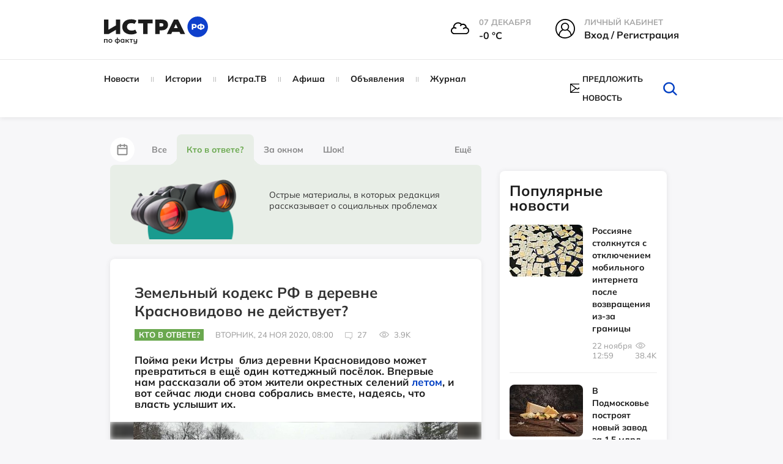

--- FILE ---
content_type: text/html; charset=UTF-8
request_url: https://xn--80apydf.xn--p1ai/local/ajax/comments/randName.php
body_size: -136
content:
Созонтий

--- FILE ---
content_type: text/html; charset=utf-8
request_url: https://www.google.com/recaptcha/api2/anchor?ar=1&k=6LcBALgmAAAAAKfoGlWwt6xvNV5-Kitd2SFhc6HB&co=aHR0cHM6Ly94bi0tODBhcHlkZi54bi0tcDFhaTo0NDM.&hl=ru&type=image&v=PoyoqOPhxBO7pBk68S4YbpHZ&theme=light&size=normal&anchor-ms=20000&execute-ms=30000&cb=3krrjefv24m8
body_size: 49528
content:
<!DOCTYPE HTML><html dir="ltr" lang="ru"><head><meta http-equiv="Content-Type" content="text/html; charset=UTF-8">
<meta http-equiv="X-UA-Compatible" content="IE=edge">
<title>reCAPTCHA</title>
<style type="text/css">
/* cyrillic-ext */
@font-face {
  font-family: 'Roboto';
  font-style: normal;
  font-weight: 400;
  font-stretch: 100%;
  src: url(//fonts.gstatic.com/s/roboto/v48/KFO7CnqEu92Fr1ME7kSn66aGLdTylUAMa3GUBHMdazTgWw.woff2) format('woff2');
  unicode-range: U+0460-052F, U+1C80-1C8A, U+20B4, U+2DE0-2DFF, U+A640-A69F, U+FE2E-FE2F;
}
/* cyrillic */
@font-face {
  font-family: 'Roboto';
  font-style: normal;
  font-weight: 400;
  font-stretch: 100%;
  src: url(//fonts.gstatic.com/s/roboto/v48/KFO7CnqEu92Fr1ME7kSn66aGLdTylUAMa3iUBHMdazTgWw.woff2) format('woff2');
  unicode-range: U+0301, U+0400-045F, U+0490-0491, U+04B0-04B1, U+2116;
}
/* greek-ext */
@font-face {
  font-family: 'Roboto';
  font-style: normal;
  font-weight: 400;
  font-stretch: 100%;
  src: url(//fonts.gstatic.com/s/roboto/v48/KFO7CnqEu92Fr1ME7kSn66aGLdTylUAMa3CUBHMdazTgWw.woff2) format('woff2');
  unicode-range: U+1F00-1FFF;
}
/* greek */
@font-face {
  font-family: 'Roboto';
  font-style: normal;
  font-weight: 400;
  font-stretch: 100%;
  src: url(//fonts.gstatic.com/s/roboto/v48/KFO7CnqEu92Fr1ME7kSn66aGLdTylUAMa3-UBHMdazTgWw.woff2) format('woff2');
  unicode-range: U+0370-0377, U+037A-037F, U+0384-038A, U+038C, U+038E-03A1, U+03A3-03FF;
}
/* math */
@font-face {
  font-family: 'Roboto';
  font-style: normal;
  font-weight: 400;
  font-stretch: 100%;
  src: url(//fonts.gstatic.com/s/roboto/v48/KFO7CnqEu92Fr1ME7kSn66aGLdTylUAMawCUBHMdazTgWw.woff2) format('woff2');
  unicode-range: U+0302-0303, U+0305, U+0307-0308, U+0310, U+0312, U+0315, U+031A, U+0326-0327, U+032C, U+032F-0330, U+0332-0333, U+0338, U+033A, U+0346, U+034D, U+0391-03A1, U+03A3-03A9, U+03B1-03C9, U+03D1, U+03D5-03D6, U+03F0-03F1, U+03F4-03F5, U+2016-2017, U+2034-2038, U+203C, U+2040, U+2043, U+2047, U+2050, U+2057, U+205F, U+2070-2071, U+2074-208E, U+2090-209C, U+20D0-20DC, U+20E1, U+20E5-20EF, U+2100-2112, U+2114-2115, U+2117-2121, U+2123-214F, U+2190, U+2192, U+2194-21AE, U+21B0-21E5, U+21F1-21F2, U+21F4-2211, U+2213-2214, U+2216-22FF, U+2308-230B, U+2310, U+2319, U+231C-2321, U+2336-237A, U+237C, U+2395, U+239B-23B7, U+23D0, U+23DC-23E1, U+2474-2475, U+25AF, U+25B3, U+25B7, U+25BD, U+25C1, U+25CA, U+25CC, U+25FB, U+266D-266F, U+27C0-27FF, U+2900-2AFF, U+2B0E-2B11, U+2B30-2B4C, U+2BFE, U+3030, U+FF5B, U+FF5D, U+1D400-1D7FF, U+1EE00-1EEFF;
}
/* symbols */
@font-face {
  font-family: 'Roboto';
  font-style: normal;
  font-weight: 400;
  font-stretch: 100%;
  src: url(//fonts.gstatic.com/s/roboto/v48/KFO7CnqEu92Fr1ME7kSn66aGLdTylUAMaxKUBHMdazTgWw.woff2) format('woff2');
  unicode-range: U+0001-000C, U+000E-001F, U+007F-009F, U+20DD-20E0, U+20E2-20E4, U+2150-218F, U+2190, U+2192, U+2194-2199, U+21AF, U+21E6-21F0, U+21F3, U+2218-2219, U+2299, U+22C4-22C6, U+2300-243F, U+2440-244A, U+2460-24FF, U+25A0-27BF, U+2800-28FF, U+2921-2922, U+2981, U+29BF, U+29EB, U+2B00-2BFF, U+4DC0-4DFF, U+FFF9-FFFB, U+10140-1018E, U+10190-1019C, U+101A0, U+101D0-101FD, U+102E0-102FB, U+10E60-10E7E, U+1D2C0-1D2D3, U+1D2E0-1D37F, U+1F000-1F0FF, U+1F100-1F1AD, U+1F1E6-1F1FF, U+1F30D-1F30F, U+1F315, U+1F31C, U+1F31E, U+1F320-1F32C, U+1F336, U+1F378, U+1F37D, U+1F382, U+1F393-1F39F, U+1F3A7-1F3A8, U+1F3AC-1F3AF, U+1F3C2, U+1F3C4-1F3C6, U+1F3CA-1F3CE, U+1F3D4-1F3E0, U+1F3ED, U+1F3F1-1F3F3, U+1F3F5-1F3F7, U+1F408, U+1F415, U+1F41F, U+1F426, U+1F43F, U+1F441-1F442, U+1F444, U+1F446-1F449, U+1F44C-1F44E, U+1F453, U+1F46A, U+1F47D, U+1F4A3, U+1F4B0, U+1F4B3, U+1F4B9, U+1F4BB, U+1F4BF, U+1F4C8-1F4CB, U+1F4D6, U+1F4DA, U+1F4DF, U+1F4E3-1F4E6, U+1F4EA-1F4ED, U+1F4F7, U+1F4F9-1F4FB, U+1F4FD-1F4FE, U+1F503, U+1F507-1F50B, U+1F50D, U+1F512-1F513, U+1F53E-1F54A, U+1F54F-1F5FA, U+1F610, U+1F650-1F67F, U+1F687, U+1F68D, U+1F691, U+1F694, U+1F698, U+1F6AD, U+1F6B2, U+1F6B9-1F6BA, U+1F6BC, U+1F6C6-1F6CF, U+1F6D3-1F6D7, U+1F6E0-1F6EA, U+1F6F0-1F6F3, U+1F6F7-1F6FC, U+1F700-1F7FF, U+1F800-1F80B, U+1F810-1F847, U+1F850-1F859, U+1F860-1F887, U+1F890-1F8AD, U+1F8B0-1F8BB, U+1F8C0-1F8C1, U+1F900-1F90B, U+1F93B, U+1F946, U+1F984, U+1F996, U+1F9E9, U+1FA00-1FA6F, U+1FA70-1FA7C, U+1FA80-1FA89, U+1FA8F-1FAC6, U+1FACE-1FADC, U+1FADF-1FAE9, U+1FAF0-1FAF8, U+1FB00-1FBFF;
}
/* vietnamese */
@font-face {
  font-family: 'Roboto';
  font-style: normal;
  font-weight: 400;
  font-stretch: 100%;
  src: url(//fonts.gstatic.com/s/roboto/v48/KFO7CnqEu92Fr1ME7kSn66aGLdTylUAMa3OUBHMdazTgWw.woff2) format('woff2');
  unicode-range: U+0102-0103, U+0110-0111, U+0128-0129, U+0168-0169, U+01A0-01A1, U+01AF-01B0, U+0300-0301, U+0303-0304, U+0308-0309, U+0323, U+0329, U+1EA0-1EF9, U+20AB;
}
/* latin-ext */
@font-face {
  font-family: 'Roboto';
  font-style: normal;
  font-weight: 400;
  font-stretch: 100%;
  src: url(//fonts.gstatic.com/s/roboto/v48/KFO7CnqEu92Fr1ME7kSn66aGLdTylUAMa3KUBHMdazTgWw.woff2) format('woff2');
  unicode-range: U+0100-02BA, U+02BD-02C5, U+02C7-02CC, U+02CE-02D7, U+02DD-02FF, U+0304, U+0308, U+0329, U+1D00-1DBF, U+1E00-1E9F, U+1EF2-1EFF, U+2020, U+20A0-20AB, U+20AD-20C0, U+2113, U+2C60-2C7F, U+A720-A7FF;
}
/* latin */
@font-face {
  font-family: 'Roboto';
  font-style: normal;
  font-weight: 400;
  font-stretch: 100%;
  src: url(//fonts.gstatic.com/s/roboto/v48/KFO7CnqEu92Fr1ME7kSn66aGLdTylUAMa3yUBHMdazQ.woff2) format('woff2');
  unicode-range: U+0000-00FF, U+0131, U+0152-0153, U+02BB-02BC, U+02C6, U+02DA, U+02DC, U+0304, U+0308, U+0329, U+2000-206F, U+20AC, U+2122, U+2191, U+2193, U+2212, U+2215, U+FEFF, U+FFFD;
}
/* cyrillic-ext */
@font-face {
  font-family: 'Roboto';
  font-style: normal;
  font-weight: 500;
  font-stretch: 100%;
  src: url(//fonts.gstatic.com/s/roboto/v48/KFO7CnqEu92Fr1ME7kSn66aGLdTylUAMa3GUBHMdazTgWw.woff2) format('woff2');
  unicode-range: U+0460-052F, U+1C80-1C8A, U+20B4, U+2DE0-2DFF, U+A640-A69F, U+FE2E-FE2F;
}
/* cyrillic */
@font-face {
  font-family: 'Roboto';
  font-style: normal;
  font-weight: 500;
  font-stretch: 100%;
  src: url(//fonts.gstatic.com/s/roboto/v48/KFO7CnqEu92Fr1ME7kSn66aGLdTylUAMa3iUBHMdazTgWw.woff2) format('woff2');
  unicode-range: U+0301, U+0400-045F, U+0490-0491, U+04B0-04B1, U+2116;
}
/* greek-ext */
@font-face {
  font-family: 'Roboto';
  font-style: normal;
  font-weight: 500;
  font-stretch: 100%;
  src: url(//fonts.gstatic.com/s/roboto/v48/KFO7CnqEu92Fr1ME7kSn66aGLdTylUAMa3CUBHMdazTgWw.woff2) format('woff2');
  unicode-range: U+1F00-1FFF;
}
/* greek */
@font-face {
  font-family: 'Roboto';
  font-style: normal;
  font-weight: 500;
  font-stretch: 100%;
  src: url(//fonts.gstatic.com/s/roboto/v48/KFO7CnqEu92Fr1ME7kSn66aGLdTylUAMa3-UBHMdazTgWw.woff2) format('woff2');
  unicode-range: U+0370-0377, U+037A-037F, U+0384-038A, U+038C, U+038E-03A1, U+03A3-03FF;
}
/* math */
@font-face {
  font-family: 'Roboto';
  font-style: normal;
  font-weight: 500;
  font-stretch: 100%;
  src: url(//fonts.gstatic.com/s/roboto/v48/KFO7CnqEu92Fr1ME7kSn66aGLdTylUAMawCUBHMdazTgWw.woff2) format('woff2');
  unicode-range: U+0302-0303, U+0305, U+0307-0308, U+0310, U+0312, U+0315, U+031A, U+0326-0327, U+032C, U+032F-0330, U+0332-0333, U+0338, U+033A, U+0346, U+034D, U+0391-03A1, U+03A3-03A9, U+03B1-03C9, U+03D1, U+03D5-03D6, U+03F0-03F1, U+03F4-03F5, U+2016-2017, U+2034-2038, U+203C, U+2040, U+2043, U+2047, U+2050, U+2057, U+205F, U+2070-2071, U+2074-208E, U+2090-209C, U+20D0-20DC, U+20E1, U+20E5-20EF, U+2100-2112, U+2114-2115, U+2117-2121, U+2123-214F, U+2190, U+2192, U+2194-21AE, U+21B0-21E5, U+21F1-21F2, U+21F4-2211, U+2213-2214, U+2216-22FF, U+2308-230B, U+2310, U+2319, U+231C-2321, U+2336-237A, U+237C, U+2395, U+239B-23B7, U+23D0, U+23DC-23E1, U+2474-2475, U+25AF, U+25B3, U+25B7, U+25BD, U+25C1, U+25CA, U+25CC, U+25FB, U+266D-266F, U+27C0-27FF, U+2900-2AFF, U+2B0E-2B11, U+2B30-2B4C, U+2BFE, U+3030, U+FF5B, U+FF5D, U+1D400-1D7FF, U+1EE00-1EEFF;
}
/* symbols */
@font-face {
  font-family: 'Roboto';
  font-style: normal;
  font-weight: 500;
  font-stretch: 100%;
  src: url(//fonts.gstatic.com/s/roboto/v48/KFO7CnqEu92Fr1ME7kSn66aGLdTylUAMaxKUBHMdazTgWw.woff2) format('woff2');
  unicode-range: U+0001-000C, U+000E-001F, U+007F-009F, U+20DD-20E0, U+20E2-20E4, U+2150-218F, U+2190, U+2192, U+2194-2199, U+21AF, U+21E6-21F0, U+21F3, U+2218-2219, U+2299, U+22C4-22C6, U+2300-243F, U+2440-244A, U+2460-24FF, U+25A0-27BF, U+2800-28FF, U+2921-2922, U+2981, U+29BF, U+29EB, U+2B00-2BFF, U+4DC0-4DFF, U+FFF9-FFFB, U+10140-1018E, U+10190-1019C, U+101A0, U+101D0-101FD, U+102E0-102FB, U+10E60-10E7E, U+1D2C0-1D2D3, U+1D2E0-1D37F, U+1F000-1F0FF, U+1F100-1F1AD, U+1F1E6-1F1FF, U+1F30D-1F30F, U+1F315, U+1F31C, U+1F31E, U+1F320-1F32C, U+1F336, U+1F378, U+1F37D, U+1F382, U+1F393-1F39F, U+1F3A7-1F3A8, U+1F3AC-1F3AF, U+1F3C2, U+1F3C4-1F3C6, U+1F3CA-1F3CE, U+1F3D4-1F3E0, U+1F3ED, U+1F3F1-1F3F3, U+1F3F5-1F3F7, U+1F408, U+1F415, U+1F41F, U+1F426, U+1F43F, U+1F441-1F442, U+1F444, U+1F446-1F449, U+1F44C-1F44E, U+1F453, U+1F46A, U+1F47D, U+1F4A3, U+1F4B0, U+1F4B3, U+1F4B9, U+1F4BB, U+1F4BF, U+1F4C8-1F4CB, U+1F4D6, U+1F4DA, U+1F4DF, U+1F4E3-1F4E6, U+1F4EA-1F4ED, U+1F4F7, U+1F4F9-1F4FB, U+1F4FD-1F4FE, U+1F503, U+1F507-1F50B, U+1F50D, U+1F512-1F513, U+1F53E-1F54A, U+1F54F-1F5FA, U+1F610, U+1F650-1F67F, U+1F687, U+1F68D, U+1F691, U+1F694, U+1F698, U+1F6AD, U+1F6B2, U+1F6B9-1F6BA, U+1F6BC, U+1F6C6-1F6CF, U+1F6D3-1F6D7, U+1F6E0-1F6EA, U+1F6F0-1F6F3, U+1F6F7-1F6FC, U+1F700-1F7FF, U+1F800-1F80B, U+1F810-1F847, U+1F850-1F859, U+1F860-1F887, U+1F890-1F8AD, U+1F8B0-1F8BB, U+1F8C0-1F8C1, U+1F900-1F90B, U+1F93B, U+1F946, U+1F984, U+1F996, U+1F9E9, U+1FA00-1FA6F, U+1FA70-1FA7C, U+1FA80-1FA89, U+1FA8F-1FAC6, U+1FACE-1FADC, U+1FADF-1FAE9, U+1FAF0-1FAF8, U+1FB00-1FBFF;
}
/* vietnamese */
@font-face {
  font-family: 'Roboto';
  font-style: normal;
  font-weight: 500;
  font-stretch: 100%;
  src: url(//fonts.gstatic.com/s/roboto/v48/KFO7CnqEu92Fr1ME7kSn66aGLdTylUAMa3OUBHMdazTgWw.woff2) format('woff2');
  unicode-range: U+0102-0103, U+0110-0111, U+0128-0129, U+0168-0169, U+01A0-01A1, U+01AF-01B0, U+0300-0301, U+0303-0304, U+0308-0309, U+0323, U+0329, U+1EA0-1EF9, U+20AB;
}
/* latin-ext */
@font-face {
  font-family: 'Roboto';
  font-style: normal;
  font-weight: 500;
  font-stretch: 100%;
  src: url(//fonts.gstatic.com/s/roboto/v48/KFO7CnqEu92Fr1ME7kSn66aGLdTylUAMa3KUBHMdazTgWw.woff2) format('woff2');
  unicode-range: U+0100-02BA, U+02BD-02C5, U+02C7-02CC, U+02CE-02D7, U+02DD-02FF, U+0304, U+0308, U+0329, U+1D00-1DBF, U+1E00-1E9F, U+1EF2-1EFF, U+2020, U+20A0-20AB, U+20AD-20C0, U+2113, U+2C60-2C7F, U+A720-A7FF;
}
/* latin */
@font-face {
  font-family: 'Roboto';
  font-style: normal;
  font-weight: 500;
  font-stretch: 100%;
  src: url(//fonts.gstatic.com/s/roboto/v48/KFO7CnqEu92Fr1ME7kSn66aGLdTylUAMa3yUBHMdazQ.woff2) format('woff2');
  unicode-range: U+0000-00FF, U+0131, U+0152-0153, U+02BB-02BC, U+02C6, U+02DA, U+02DC, U+0304, U+0308, U+0329, U+2000-206F, U+20AC, U+2122, U+2191, U+2193, U+2212, U+2215, U+FEFF, U+FFFD;
}
/* cyrillic-ext */
@font-face {
  font-family: 'Roboto';
  font-style: normal;
  font-weight: 900;
  font-stretch: 100%;
  src: url(//fonts.gstatic.com/s/roboto/v48/KFO7CnqEu92Fr1ME7kSn66aGLdTylUAMa3GUBHMdazTgWw.woff2) format('woff2');
  unicode-range: U+0460-052F, U+1C80-1C8A, U+20B4, U+2DE0-2DFF, U+A640-A69F, U+FE2E-FE2F;
}
/* cyrillic */
@font-face {
  font-family: 'Roboto';
  font-style: normal;
  font-weight: 900;
  font-stretch: 100%;
  src: url(//fonts.gstatic.com/s/roboto/v48/KFO7CnqEu92Fr1ME7kSn66aGLdTylUAMa3iUBHMdazTgWw.woff2) format('woff2');
  unicode-range: U+0301, U+0400-045F, U+0490-0491, U+04B0-04B1, U+2116;
}
/* greek-ext */
@font-face {
  font-family: 'Roboto';
  font-style: normal;
  font-weight: 900;
  font-stretch: 100%;
  src: url(//fonts.gstatic.com/s/roboto/v48/KFO7CnqEu92Fr1ME7kSn66aGLdTylUAMa3CUBHMdazTgWw.woff2) format('woff2');
  unicode-range: U+1F00-1FFF;
}
/* greek */
@font-face {
  font-family: 'Roboto';
  font-style: normal;
  font-weight: 900;
  font-stretch: 100%;
  src: url(//fonts.gstatic.com/s/roboto/v48/KFO7CnqEu92Fr1ME7kSn66aGLdTylUAMa3-UBHMdazTgWw.woff2) format('woff2');
  unicode-range: U+0370-0377, U+037A-037F, U+0384-038A, U+038C, U+038E-03A1, U+03A3-03FF;
}
/* math */
@font-face {
  font-family: 'Roboto';
  font-style: normal;
  font-weight: 900;
  font-stretch: 100%;
  src: url(//fonts.gstatic.com/s/roboto/v48/KFO7CnqEu92Fr1ME7kSn66aGLdTylUAMawCUBHMdazTgWw.woff2) format('woff2');
  unicode-range: U+0302-0303, U+0305, U+0307-0308, U+0310, U+0312, U+0315, U+031A, U+0326-0327, U+032C, U+032F-0330, U+0332-0333, U+0338, U+033A, U+0346, U+034D, U+0391-03A1, U+03A3-03A9, U+03B1-03C9, U+03D1, U+03D5-03D6, U+03F0-03F1, U+03F4-03F5, U+2016-2017, U+2034-2038, U+203C, U+2040, U+2043, U+2047, U+2050, U+2057, U+205F, U+2070-2071, U+2074-208E, U+2090-209C, U+20D0-20DC, U+20E1, U+20E5-20EF, U+2100-2112, U+2114-2115, U+2117-2121, U+2123-214F, U+2190, U+2192, U+2194-21AE, U+21B0-21E5, U+21F1-21F2, U+21F4-2211, U+2213-2214, U+2216-22FF, U+2308-230B, U+2310, U+2319, U+231C-2321, U+2336-237A, U+237C, U+2395, U+239B-23B7, U+23D0, U+23DC-23E1, U+2474-2475, U+25AF, U+25B3, U+25B7, U+25BD, U+25C1, U+25CA, U+25CC, U+25FB, U+266D-266F, U+27C0-27FF, U+2900-2AFF, U+2B0E-2B11, U+2B30-2B4C, U+2BFE, U+3030, U+FF5B, U+FF5D, U+1D400-1D7FF, U+1EE00-1EEFF;
}
/* symbols */
@font-face {
  font-family: 'Roboto';
  font-style: normal;
  font-weight: 900;
  font-stretch: 100%;
  src: url(//fonts.gstatic.com/s/roboto/v48/KFO7CnqEu92Fr1ME7kSn66aGLdTylUAMaxKUBHMdazTgWw.woff2) format('woff2');
  unicode-range: U+0001-000C, U+000E-001F, U+007F-009F, U+20DD-20E0, U+20E2-20E4, U+2150-218F, U+2190, U+2192, U+2194-2199, U+21AF, U+21E6-21F0, U+21F3, U+2218-2219, U+2299, U+22C4-22C6, U+2300-243F, U+2440-244A, U+2460-24FF, U+25A0-27BF, U+2800-28FF, U+2921-2922, U+2981, U+29BF, U+29EB, U+2B00-2BFF, U+4DC0-4DFF, U+FFF9-FFFB, U+10140-1018E, U+10190-1019C, U+101A0, U+101D0-101FD, U+102E0-102FB, U+10E60-10E7E, U+1D2C0-1D2D3, U+1D2E0-1D37F, U+1F000-1F0FF, U+1F100-1F1AD, U+1F1E6-1F1FF, U+1F30D-1F30F, U+1F315, U+1F31C, U+1F31E, U+1F320-1F32C, U+1F336, U+1F378, U+1F37D, U+1F382, U+1F393-1F39F, U+1F3A7-1F3A8, U+1F3AC-1F3AF, U+1F3C2, U+1F3C4-1F3C6, U+1F3CA-1F3CE, U+1F3D4-1F3E0, U+1F3ED, U+1F3F1-1F3F3, U+1F3F5-1F3F7, U+1F408, U+1F415, U+1F41F, U+1F426, U+1F43F, U+1F441-1F442, U+1F444, U+1F446-1F449, U+1F44C-1F44E, U+1F453, U+1F46A, U+1F47D, U+1F4A3, U+1F4B0, U+1F4B3, U+1F4B9, U+1F4BB, U+1F4BF, U+1F4C8-1F4CB, U+1F4D6, U+1F4DA, U+1F4DF, U+1F4E3-1F4E6, U+1F4EA-1F4ED, U+1F4F7, U+1F4F9-1F4FB, U+1F4FD-1F4FE, U+1F503, U+1F507-1F50B, U+1F50D, U+1F512-1F513, U+1F53E-1F54A, U+1F54F-1F5FA, U+1F610, U+1F650-1F67F, U+1F687, U+1F68D, U+1F691, U+1F694, U+1F698, U+1F6AD, U+1F6B2, U+1F6B9-1F6BA, U+1F6BC, U+1F6C6-1F6CF, U+1F6D3-1F6D7, U+1F6E0-1F6EA, U+1F6F0-1F6F3, U+1F6F7-1F6FC, U+1F700-1F7FF, U+1F800-1F80B, U+1F810-1F847, U+1F850-1F859, U+1F860-1F887, U+1F890-1F8AD, U+1F8B0-1F8BB, U+1F8C0-1F8C1, U+1F900-1F90B, U+1F93B, U+1F946, U+1F984, U+1F996, U+1F9E9, U+1FA00-1FA6F, U+1FA70-1FA7C, U+1FA80-1FA89, U+1FA8F-1FAC6, U+1FACE-1FADC, U+1FADF-1FAE9, U+1FAF0-1FAF8, U+1FB00-1FBFF;
}
/* vietnamese */
@font-face {
  font-family: 'Roboto';
  font-style: normal;
  font-weight: 900;
  font-stretch: 100%;
  src: url(//fonts.gstatic.com/s/roboto/v48/KFO7CnqEu92Fr1ME7kSn66aGLdTylUAMa3OUBHMdazTgWw.woff2) format('woff2');
  unicode-range: U+0102-0103, U+0110-0111, U+0128-0129, U+0168-0169, U+01A0-01A1, U+01AF-01B0, U+0300-0301, U+0303-0304, U+0308-0309, U+0323, U+0329, U+1EA0-1EF9, U+20AB;
}
/* latin-ext */
@font-face {
  font-family: 'Roboto';
  font-style: normal;
  font-weight: 900;
  font-stretch: 100%;
  src: url(//fonts.gstatic.com/s/roboto/v48/KFO7CnqEu92Fr1ME7kSn66aGLdTylUAMa3KUBHMdazTgWw.woff2) format('woff2');
  unicode-range: U+0100-02BA, U+02BD-02C5, U+02C7-02CC, U+02CE-02D7, U+02DD-02FF, U+0304, U+0308, U+0329, U+1D00-1DBF, U+1E00-1E9F, U+1EF2-1EFF, U+2020, U+20A0-20AB, U+20AD-20C0, U+2113, U+2C60-2C7F, U+A720-A7FF;
}
/* latin */
@font-face {
  font-family: 'Roboto';
  font-style: normal;
  font-weight: 900;
  font-stretch: 100%;
  src: url(//fonts.gstatic.com/s/roboto/v48/KFO7CnqEu92Fr1ME7kSn66aGLdTylUAMa3yUBHMdazQ.woff2) format('woff2');
  unicode-range: U+0000-00FF, U+0131, U+0152-0153, U+02BB-02BC, U+02C6, U+02DA, U+02DC, U+0304, U+0308, U+0329, U+2000-206F, U+20AC, U+2122, U+2191, U+2193, U+2212, U+2215, U+FEFF, U+FFFD;
}

</style>
<link rel="stylesheet" type="text/css" href="https://www.gstatic.com/recaptcha/releases/PoyoqOPhxBO7pBk68S4YbpHZ/styles__ltr.css">
<script nonce="82vkqAq_VPe6B81fQRlRRg" type="text/javascript">window['__recaptcha_api'] = 'https://www.google.com/recaptcha/api2/';</script>
<script type="text/javascript" src="https://www.gstatic.com/recaptcha/releases/PoyoqOPhxBO7pBk68S4YbpHZ/recaptcha__ru.js" nonce="82vkqAq_VPe6B81fQRlRRg">
      
    </script></head>
<body><div id="rc-anchor-alert" class="rc-anchor-alert"></div>
<input type="hidden" id="recaptcha-token" value="[base64]">
<script type="text/javascript" nonce="82vkqAq_VPe6B81fQRlRRg">
      recaptcha.anchor.Main.init("[\x22ainput\x22,[\x22bgdata\x22,\x22\x22,\[base64]/[base64]/[base64]/bmV3IHJbeF0oY1swXSk6RT09Mj9uZXcgclt4XShjWzBdLGNbMV0pOkU9PTM/bmV3IHJbeF0oY1swXSxjWzFdLGNbMl0pOkU9PTQ/[base64]/[base64]/[base64]/[base64]/[base64]/[base64]/[base64]/[base64]\x22,\[base64]\\u003d\\u003d\x22,\x22wqdZw5rDusOxw4vDicKGwr4sw6tzw5HDk8KSUQDCpsODOcOVwrVTRcKlRBs4w7Zww5jCh8O6LS42wosBw7DDnmpgw5UOOwd2PcKsLCHDiMOGworDgmTCoTURUkQsFMKCa8OSwpPCuQNyQW7Ck8OPOMOze2pAKSBZw5nCkG8nOlojw6rDgcKfw7x/wo7Drl80blYqw5nDk3s9wpXDnsKfw7csw4RwC1TCg8OQUMOiw415A8KGw6wSSgXDj8OmWsOJbMK1WD3Ctk3CpS7DhDzCn8KOLMKjCMOlJUTDnhTDjSbDqsOqwr3CscK4w5Q2CMOGw5psOSTDhH/[base64]/DmcOgWDXDucOOw57Doi/[base64]/[base64]/Cs05vw6DCn1nDuHPCvsODC8OzUWBbM0DDvcK8w48BKyDCnsObwoDDosK/[base64]/[base64]/[base64]/[base64]/[base64]/B8O+XCbCmk/DicOrd1JBwoHDucO1w6sbwp7Dr2MuZzIfw7jCv8KUMMO6GMK3w4RMZXTCiTHCtXhxwp9UPsKkw4HDmMKnB8KBRGTDucOYb8ObBMK0P3fCncOaw4rCjRzDvyN3wqgdQMKNwqw1w4PCqsOFLjDCj8OEwp8nCjBxw4cBTC5lw7hjRsO5wp3Dt8OjTXYZLFjDmsK8w4/Don7Ck8OrcMKXBErDnsKZE2/CmAZoOwNTacKmwpnDqsKFwrzDljAaAsKJK3zChkc2wqdVwqTCjMKaAiNiGsK+RMOMWzzDiwrCssOYC3ZWZXcIwqbDv2rDtVLChz3DkcO7NcKDCsKBwpXCoMOUKyJtwrbCmsO2D2dCw4PDmsOywrnCscOwQ8KZEFxKw4sWwqwfw4/Dv8KMwpkDJF7CgsKgw5l5XhU/[base64]/DmAbDsRVhwpVHw43DnsOiKcKrWld6KcOEAsObw6MFwr5/QQbDmj4iDMK5TUjCvxzDn8Oswp4rRMKVZcOnw55ZwpRrw5XDp3N7w4cjwrNVbsO7D3Vrw5DCt8KxDRTDh8Ofw61twqp+wp8aV3fDknTDv1HDlAEsCyV9CsKTL8KKw6YiKwTDtcK5w7DDs8OGKg/[base64]/Cpk9hN8Oew48HesOBwoMCUW9pI8OKTMKBFGrDpR14wolLw4rDvsKWwqsiesO7w5zCvsO7wrLDny7DrFhswrbCsMKxwrXDvcOyRsKTwqg8KFVNXsOdw7rCug8JIR7ChsO6WH1qwq/DtDJfwoxAV8KSOsKUIsO+VxdZKMOAw6LCmGIAw6YfFsKhw6FON3jDjcOIwqDCk8KfQ8OFUA/DshYxw6Ajw4BAZDXCgcKSXsKbwoA7P8OuT0bDtsO6wobCq1U/w4hBBcK1wpIWM8KVdVxxw5gKwqXCi8OHwqVowrkKw6tTJ2/[base64]/[base64]/[base64]/CkgfDnnbCrA9PT8OWEMOgwqrDhcKxwoVGwr5kREV/EMOmwo8FC8ODDAzCicKEdk/DsBkTRUBwNVTCosKKwq86LQTCi8KXW27DlgLCuMKsw7V6MsO9wpvCscKvN8O/[base64]/wok3w7HCqMOLQ8OYw4s8w7huNMKdwpfDnsOdwrcMTsK/w7hIw47CjV7CssKqw5vCucK5wptKNMKPccKrwoTDiiLCl8K2wqoeMjIOchXChsKjQlgUL8KCUF/CucOwwqLDlxoOwpfDp2fCk3vCtD9KIsKowpDCsnhZwrXCkmhowprCpkfCvsKMJyIZwpfCuMKgw7/[base64]/w5zCo8OJaXouWsKTwpTCvkxpwoPCowfCuCo7w6xrDggKw4bDuUUcYW7CmTVqw4vCiTnCl3crw4ltGMO5w7fDoAPDo8KUw41MwpzCgkhEwo5BBMOxQMOYG8Kecl/[base64]/CncODw4DDlcK5US/DmTt2cGZXATEHwoofwpQvwoh9w4ZwHwjCmR/CmsKPwooSw6Y4w6vCnkYCw6bCmyLDmcK6w6rCoUnDgRHDtcOhQG8aNMONwoQiwpbCgsOPwoovwpp8w5JrbMKxwrLDqcKsMXrCksOHwrsuwoDDsRgIw5LDu8OhOkYfZwnCshNsZsO/[base64]/CkcOjwr3Cqn4kwrnCnhXCt8KVRHhbZhoKwozCnMO5w4jCi8OAw741bSInVkYAwqTClVTDm3XCp8Ohw53DtcKqVG/CgmXCh8OSw7XDi8KVwq8ZHSXCuB8bATXDqMOeMF7CsF7CrMO0wrXCgmk8UjZqw5DDvHvCnElOMlRzw5XDvgs/XD5mNsOZbMOUWyXDu8KsfcOOw6IJZ1piwpvCgcKfe8OmHDwYR8Oqw4bDiUvDoVw9w6XDq8OKw5rDscOWw4rCosO6wpN/[base64]/woTCoB4Zwr7DhMOxXiMLTQdow6FHwoTCucOBw4HCoBzDlcOhVcOWw47CkH7Di1LDtF5zZsOFeBTDq8KIMMO9wrBdwp/CvxnCjsO4wq5iw4w/wpPCvyYnU8KaDy55wqwUwoMHwqzCtxMsTMKcw6cTwpbDksOkwp/[base64]/DviRjJix9wrw/X2/DmMOHw7Adw7EIw6pewo3DlcKtDDEDwrwuwqvDrzvCmcOWdMKtUcOYwrDDtsOZMHgFw5AIREZ+J8Kzw7XDpA7Dj8Kyw7ATS8KbVAUHw4zCpXzDvDvDtX/[base64]/TsOew6HCkg7DoGwow5QzQ8OiVCpowq8jBXrDjMO0w5ZxwqsEc17DpS8qS8KTw6VaLsOhN3TCnsKuwqLDgATDncKZwqlJw7lqA8OCRMKJw5bDm8KWeDTCr8OWw5TCkMOfNiDCi0/DtzRXwoM/wrbCgMOxaE7DsTDCkcOoJQnCmsOIwqx/DsOjw4gNw6opOywOe8KRD2TCkMOzw4wEw5PCqsKqwogVUizDth7Cpjh0wqYhwowGaR8Lw5d4QRzDpwg0w4jDisKcUjUHw5N8wpYiw4fDqhbCv2XCgMOew7/ChcK9dEsZN8KbwpzCmA3CoAVFF8OaLcKyw5wgWsO2woLCisKgwqXDuMOgEA5+TBzDjVLCi8OXwqfCkioww4PCgsOuHHDCpsK/Q8OrHcOxw7nDlWvCmCdiTFjCuGdewr/DhSwwP8O0SsK/TF7CklrClWhJQcOTHMK/wpXChjhww4PCm8OjwrpTAFLCmnhqJGXDsyU5woLDnWPCgHnCuiZUwpkZwo/CsHhwE0kKfMK/MnYNesO3wodTwogxw5EswrELdErDgTJ0A8OgS8KUw7/CksOjw4fCrWsnTsOWw5wOVsOfJG0Xe1QTwqkQwp5+wprDmcKjJMKFw4DDhcOSaCU7HFDDqMONwpoKw6dGwqTChzHDmcOUwppKwobCviDCgsO/Ox06Dn/Di8ONcBgXw7vDhDzCh8Oew5hNKhgOwpckJsKmfsKvw6YuwqxjAMK8w5LCu8O7EsKwwrhYAiXDtyl/MsKzQjXCsFYewpjCrUIHw75dYsKyfETCthTDl8OEZyjCoHsOw7x+XMKQMsK1QHQnR1PCvk/[base64]/[base64]/[base64]/DpcK6EMKOLWfCu27Cj1xxwopUwrA6B8O5ZHp6w6bCnMKMwofCqcO8w5nDgsO/[base64]/Ct0bDhGvDjcK0JsOwDcOsNMKQwrwHwobDswvDr8Ovw4lUw4lAelQTwpVVTUdRw4llwrJYw4Fuw77CncOKN8OowqXDm8KfccO1LV0wE8KEKFDDkU3DsifCr8KkLsOJTsORwrkRw5bCqm7DpMOWwoLDn8OtSh9gwr0dw7vDsMK1w5EpQmA/cMOSLR7CsMKnfHTCocO6TMKmSAzDhSkqH8Kew5bCm3PCocOmTzoawokBwqEmwpRJGWM9wqNfw77DqlIFNcKUP8OIw5l7ex1mW0jCn0Iewr7Do3/DrsKJakvDgsO0I8O8w77DoMONJsO+PMOjGVPCmsOMdgZXw5c/[base64]/[base64]/eCRCIsOHwpo0w7tYV0YJZsOyAUcQCx3DqxdHd8OZdyMoA8O1NFfCvS3CoXoFw5l4w4/CjMOgw5ViwrzDrR4TKAF8wp7CucOvw47CpGjDoRrDv8ODwoF+w6LCoCJKwovCjAXDr8KKw6LDik4gwqw0wrlbw7XDmnnDlknDkFHCtcKuAy3DhcKZwpPDiXchwr8uAcKNw48MIcKxB8OIw4XCocKxCS/DjMOCw5NMw5xIw6LCoBRVY1XDv8Onw4/Cuzo2FcOqwovDjsK+QBLDr8Oaw5BXT8O0w7gJMMK/w6E0NsKrahzCpMKQEsOEagjCv2ZkwoYoQn3CucKkwo7Ck8Krw4/DuMK2a0AUw5jCjcKowpMpU3nDmcOzeUrDhsOcaWvDmcObw6oRbcOGK8Kowo46S1/[base64]/[base64]/[base64]/CrznDrsOEMnskwqjDhGnChMOuwqzDqcOXXgrDhcKPwpPCojHCkAAMw4LDk8KawqEhw5Mcw6/CkMO8wp7CqFLDssK4wq/Dql8gwp5cw7kyw6fDtMKOTsKFw4kTIcOXScK3UgrCocOIwqoXwqfCmD3CmmgjVg3CiCIKwoPCkE01dXfCqS/[base64]/DqAHDqsOVK8OlZMK0XQlUw50aKSNvflpVwpsyw6/DkMK4PsKlwovDi2TCg8OdKMKMw5JYw44gw7cod2EqZx/DuDBseMKKwqt5QAnDp8KpV3pAw7tfTsOLNMOwZQMJw7AzBsOEw43ChMKyLwrDl8KfC3cew7kqWAAEUsK4wozCq0tmbMKLw53CmsKgwojCvCbCsMOjw6XDqsOSUMOtwobDk8OqOsKcwobDtMOFw5pMZcOnw68Rw4TClW9OwqASw60qwqIHcBXCnzV1w7EwYMKcc8O/VsOWw4p8GcOfbcO0w77DkMO0Y8K8wrbChxgxY3vCo3bDh0XCjcKbwp90wqopwoB+NsK0wq0Qw6VNHWzCgcOVwpXCnsONwq/DvsO+wrLDrErCgsKdw4hRw4krw7PDl2zCpjbCiAU4asO/wpRIw67DjQ7CuW/CmxgoKkfDiHXDrWdVw7IHXmXCvcO0w7fDkcOJwpRvJMOONMO1LcO/c8K9w48SwoI9S8O3w5gCwqfDmiAXOsOHDMO3AMKwDQDCtcKDNxvChcKQwoDCqnjDvnAtRcOSwr/[base64]/[base64]/woDCjMO+Z0TDnMOTw6NzOF9qw54hZ8OZL8KDe8KewrZew6zChMO5w4UOTMKOw77Cqjhlw47CkMOaVsKNw7FrLMO3csKeL8OXbMO3w6rCqE/CrMKME8KaVTHDsAfCiFolw5p+w6rDjy/Cg3TCmcOMWMO3ZEjCucO5PcOJScOsLl/ChcK1wrvCoWpZE8KiG8OmwoTCgzvDjcKhw47CiMOCFsO8w5LCmsOmwrLCrh4yQ8KbX8OBXR0cecK/RCjDkmHDqcKqIcOKGMK/wpHDk8O8fXvDjMOgw67Clj1kw5LCsE9tc8OfXn4fwp3DrFXDicKMw7XCqMOKw54/bMOrwpjCuMKON8O6wroewqPDtsKIwqbCv8KUERcVw6Fpbl7CvULCrFTCtibDuGbDksOCTSwDwqXCiWLChgEySzvDjMO/DcONw7zClcO9Y8KKw7vCusO9wotVSHVlUQ4EFhpvwp3CjsOqwrvDtDcffDEKw5DDgipwW8OvV116HMO5JWMyVjfCj8Oywq0UKkfDqXHDk0TCg8OSH8OPw6kbPsOrw7XDvUfCpgTCpC/[base64]/CncKgw67DkcOZEVc+wq5uwqdYNMKgf3/DnS7Ci0Fiw7vCuMKMKMKDTldVwo9lwq3DvxU6TjknKTZ5wp3CmcKSBcOpwqrCj8Kofx0pARprNWPDkSPDg8OJd1jChsOJE8KsR8OJw4ICwr42wqTCpmFBI8OAwrMPfsOaw4LCs8O1DcOzfRbCtsKsBSPCtMOBQ8O+w6bDjkDCkMOxw7jDpn/ChkrChwjDrBELwrUKw74UTcOlw7wZWg9zwo3CljfDi8OhfMK1EljDl8K+w6vClnwEwqB3e8Ouw4ASw51ccMK5W8O8w4lSI24PAcOfw4BOQMKcw57CosOXDcKkEMO4wp7Cs2YhPxQOw4pyV33DkiXDvl4KwpHDvEpbdsOGw7zDlsObwoU9w7nCrVV2PsKkfcK/[base64]/QiRcV8OnOMKSSwZLXnpUV8OxEcOteMOLw59EIhRswovCg8K5X8OwOcOKwonCrMKTw47Cj1XDs2sFfsO+DsO8NcO3G8KEAcKdw6Rlwrdxw5HCgcOiZxoReMKvw6nDo3vDrXBXAcKdJCcrKEXDoEs5FR/Dj3rDjcOMw7HCow17wpfCi2QQXndIS8O/wooKwpJqw4FxeG/ChFR0wrZ6XlPCribDozfDkcOLw4LCtS1oPcOEwo/Dr8OXG0UwU1lnwroyeMO1wrvCglxZwqV6TxETw7pOw5nDnhQqWR1Mw7xBdMOwJMKGwqHDgsKSw4pfw6PCnAXCo8O7wpM5F8KxwqZXwrlfOwxmw74LMcKcGRDDhMOkLsOIIMOsIsOYGsOyFU3Cq8OIG8KJw4knYDkQwrnCoF/DkCXDicOiIxvDjDxywptFa8KSwrZvwq5kY8K3bMOtUCxEalI6w6oMw6jDrgTDjn0Rw4jCmMOrSVwLXsO4w6fDknE4wpERIcO4worCnsK3wo7CmX/CoUVfZ2cAdsKCIsKDPcOsd8K5w7Jkw5N6wqUAWcOOwpBJCMOoK10NWcKiwo8gw6/DhlE4aQlww6NVwqrCgjJcwrnDr8O6FHAvEcOpQgnCgiLDssKocMOLcHrDlEfDmcKnVsKDw7x6w4DCsMOVMULCksOgcGNvwr5CUzbDqV3DnQnDmlnDr2lxwrB4w5FPw7g5w6wqwoDDuMO4V8K2ScKLwoTCnsOMwrYsf8OaJl/Di8K4w4jDqsOVwqM5E1DCrGDCqcO/[base64]/w4/DosOOwovDjRNzw48ne8OKw7bDuSfDicOLFMO4w6NJw55lw6FNwoxDZ2rDlG4nw6UrYsO6w71WBMKcWsObGAFNw7LDpizCpkDCmmDDmXrCgV3DnV4eWSbChGXDl0xGEMO5woQJwoMuwq0XwrBjw7VLZ8O+CBzDnE1/FsK6w6gYc05mwopdLMKEw79Hw6jCkcOOwotGPcOLwoImN8Kcwr3DosKsw63Ct3BFwrPCrRAWA8KdDsKvQsO5w64dwpJ8w4x3YQTCh8OGPi7ClcKSGEIGw4HDvTQiWg7CgMO0w4YvwroBPSFdUcOywpjDuGDDnsOCRsKRfsKwHMOkbmzDv8O2w6XDvHF8wrfDssOawr/[base64]/CkBYYwppdwoFeCSLDg8OywoZUwqUKYwBBw61hw4TCg8K8IAdICE7DkF/CicK/wrPDiiQ8w48Uw4TDiQ7Dn8KPw4nDg3B2w6ROw6opScKPworDmBvDtlgUaHphwqfCuB/DkjPCuR53wq/CkQzCmG0Kw5oBw4PDoBjCgsKIdMKowpvDj8Oaw4EwCTNRw5Nvc8KZw6zCvXPCl8OSw7YFw6HCgMK0w5XCiwxswrTDpQJvPMORESZywq7DicOlw5vDqDlFXMOHJMOSw4gBUcONNlBvwqMZSsOjw7FQw4Ugw5XCrXk+w6/[base64]/DnmvDqcOlwrsHwpPCh8OLwqBReBRjBsK5ZBYQwqrCiRJzZzU7X8O2e8OGwo7CrCBswozCqwlGw6DDvsOrwqlBwozClErCmXzClMKSV8OOBcOuw7ADwpItwqzDjMObRUY+KAvDlsKJw5Zlwo7CtR4UwqZiK8KXwrDDi8KqHMK5wozDr8KGwpALw7RUZ3M6w5ZGE1DCpg/DlcKmKkPClhLDrBwcHMOywqvDm0URwo3CisKHH0tXw5vDtsOBPcKtCjTDmS3DgwhIwqsXfj/[base64]/CvGPCj0/Cs0TCosOId8ONU8KHU3/Do8KLw4vCqsOLfsKGw7nCv8OBesKJWMKfJMOJwpRjcMKdPsO4w5LCucKjwpYIw7NLwoEGw74lw5LDicOaw47CrcKHHQEuHl5XTF8pwp0ow6/[base64]/MiwRwrgMw4gCwqDDlcOVCXw7e8ORw6DCtSXCoT7CjMKNwpzCgmtUVnYvwrFiwoPCtEDDnBzDtTpRworCixrDskrCpVbDuMKyw7dhwrx8DVLCn8KywpRDwrUSCMKxwr/Dr8Ogw7LDpyMew53CvMKHPMKGwp/DqcO2w44bw7jCn8K6w4scwovCkcKkw45iwpXDqlwxwonDicKqwrF5woEQwrEwBcORVyjCin7DjcKhwqkJwq3DlsKqZUPCmMOhwpLCtG47acKqw7Quwq7ChsKqKsKUIyzDhh/CrhDCjHo1JsKiQybCoMO1wpFewpQ5VMK9wqXDuDHDqsO+d0PCi1BhLcK5QMODIT3CgkLCqW7DnwR1dMKkw6PDiCBzT2RDWkNFRFJAw7JROlbDg3LDvcKEw7PCumBDSGbDukQ6Am/DiMOWw6B4F8OTX0pJwpkNWCtPw7/[base64]/[base64]/DtzBMw7zDuMKpfMOYw7jClzDCgcKQS8OnGx9mFsKUfwRUwq8fwo45w65Yw6kiw5FgPMO4w7dgw5HCgsOaw7h2w7DDm2wYLsOhU8Oge8KUw4DDkgo3C8OHasOfcnTDj3nDt3nCtFdiZg3CrBEXwojDslnCoi8EU8Kywp/DqcO/[base64]/DpEdvJMOPw7w9w77Cv1bDll7DosK9w7bDgzPCusOgwrvDgT/DjsOBwpPCu8KJwqHDm2EwGsOyw7oGw6fCnMOqQ3fCjsOeTWLDlj/DggIOw63DrRLDlE7DqcK2PnLChsK/w7V5eMKvTQItJgnDsEovwrFlEz/DrWfDvsO0w40mwp1mw5F4AcORwpJAKMOjwpYbbyQzw6LDl8OBCsKWbn0bwo9rYcK3wpR+GTRow4LCgsOaw78qQ0nCq8OaFcOxwp/ClcKpw5zDrCfCjsKaLiXDkn3CpnHDjxNxLsOrwrHCtDDCh1UybTXDiDQZw4jDr8OTDkQbw4BXwo0YwpLDo8Oaw7cvw6U1wrbDicKrEMO1X8K/N8KTwrvCucKiwpo8WMKtU0tbw7zChsObQVp4AlplXktlw5/[base64]/[base64]/[base64]/DsMO7WMKfwpXDsCNbwoQjWSbDu37Do1k2wq88aQTCsA5PwrIUw5x0V8OffVxuwrIPesOdakIBw5M3w7DCgFVJw6dKw5Izw57Di2MPBjplZsKsUsKjJcKTI1oRU8OLwofCm8Oew7ATO8K6FsKTw7/DrsOIN8OBw5bDkn5iGcK5d20qcsKowpNSRnPDvsKMwo5cVCptwo5MY8OxwodEQ8OWwqfDqmcOSUMow6AWwr8xL1AfW8OQfsK7OD7CmcOXw4vCjxdNDMKreFgywrnDvsK/PsKLe8KcwotSwrbCsTk0wrE9bnPDjmAcw6MPBGjCncOCa3RcN0DDvcOCdjjCjhnDrARmfjZRw6XDlX7Dhkp9wpzDggMUwpcbw7kYGMOpw5JLJmDDhMK7w4JQDwYzGMOTw7XDqTgTOgLCiQnCtMOnwolNw5LDnTHDo8OtUcOmwrnCvMOYwqJ/w4NWwqDDm8O+wr4Vw6Y1woTDt8OJesKiOsKldlVODMONw7zDqsOjLMKLw7/[base64]/CjTJ3w7xCI1nDrn9tLsOsw6bDiEF2w7RvO3/Dk8Klf0wjcFwow6/CvsOzfW7DuAs5wql9w4vCqcKYHsK8EMK8wrxfw7tFasKbw6/DrcO+bAvCgk7DrRgrwqvCqD1VDsKhaSNQGH1NwofCvcKSKXFKAwrDt8KjwoJUwonCpcO/ScKKQMKMw7XDkSIcbATDtCZMw70pw6bDm8K1QBJDw6/ChQ0rwrvCp8K/[base64]/[base64]/fG0OSC3DvCZTwp/DjnVlKsKzw4VNwqRFw60Iwq11JF9IE8KmU8Ojw7gjwr9bwqvCtsKfHMKbw5RiNhZTTsKNwqwgVQw7e0JgwrnDr8OoO8KvFsOWFjLCqSLClsOBBsKSDkJnw4bDpcOxQMOlwoEDPcOMAVPDq8Olw53CtD/DpS1bw6bCqsOLw7EhQglEKcK2DTHCkxPCuEEHwrvDocOCw7rDn1vDmABECjBpXsOSwp5+B8Kaw58Fwq9UN8KAwqLCksOxw5EWw5DCnAZtFxXCrsOtw7RfS8KBw73DmsKWw6nCvRQ3wpdpRTM9QXQIwp0uwpZow6d5OMKrCsOlw6zDv3ZqCMOLw6LDv8KhZVdLw4/[base64]/OTXCmVc7wqk8LH0gw57Ck3xuwpNNC8OsczjDvSDChMOxw53CjcKhTMKcwpcaw6TCtsOIwpVgcsKvwo7CgsKXM8KIVyXDisOWCwnDuHJBOsOQwpLCscKeEcK/RsKcwozDnxvDoBPDiBnCqQbCrcKHMzMXw4hiw7XDqsKzAWzCoFHCuSt/[base64]/DlQPDmFbDiiPDqcOBw5rCkMOfEMKORTnDv3BKw6hNc8Kjw7gTw7MRIsKSHU3CrMKsOcOZw7LDpMK9eHwWEcKmwoHDnjZBwqzCiVzCt8OhPMOcNhfDlEbDsGbCqMK/[base64]/wpkvOsOdwovCg1kCwpfCkMOmOMKswp7DpgDDhnsEwoInw7gXwoVJwo8Cw4dUQMKVYsKjw7PCvMO+MMK7ZBrDnjloAMOlwqnCrcO5wrpwFsOYD8OFwrnDhcOAcmh7wrnCklTDmMOuIcOqwrvCqT/CmQpfNsOOAiRfHcOFwqFIw78cwpPCs8Oybjt4w7LCngjDpcK+Uxhyw6TDrj/CjMOew6LDhF3CnQAcDUjDpA88FcOtwrrCjhLCt8K5NQ7CjzccDVtYRsKAQ07CtMOjw49nwoUow4RBBcKjwrDDlMOvwr3Dh2/Ch0A0G8K5NMOvAH7Ci8OdQCUsc8OWXX8NAjHDk8ObwpTDrm7DmMKyw6wKw4UHwr49w5U8T03Ct8OcO8KdIsOfBMK3S8KtwpYIw7d2NRUSSWsWw5TDknvDiHh/wofCtcKyQhkffy7DncKXAyNRHcKZFhbCh8KCGwQiw7xDwqrCmsOIbm7Cnj7DqcK7wrHCjsKNCA/Cm1nDkzzCvcO9JAHDtgsefR3ClDM6w7HDisOTTA3DgTQLw43Cr8KhwrXCrsKKZ2RFXQkLHMKKwr1zZMOrEGNHw5AOw6jCrzDDs8O6w7QaRURawqYhwpdgw6/DmAbCt8Ohw6Yhwocow7/Dlmd7Om/DqxvCuGpeJgsaYsK7wqFzbsOfwrvCk8KABcOfwr7Ch8OWDhFJPnjDi8OVw40jZBTDlRQ2PyY6QsOYCyPCl8Oxw6cQWhtgbQzCvcKeDcKIP8OcwrXDu8OFLW7DsH/[base64]/Dk8OiKMKhGQzDlsOfW1cjIgYYWAzCgicTaAoRT8K7w5fDrcOpSsOPfsOgD8KNXxxVem1ZwpHCncOiHEZ9wpbDk17Cv8Kkw7PDnVjCsmwnw4oDwp44NMKJwr7DuG9twqDDmHvDmMKuLcO2w7gHPsK0TiQ/V8Kow5pUw6jCmz/DhMKSw4TDocKZw7ctw5vDgwvDqcK6EsO2w5PCicOXw4fCtzbCugB+d07DqnZzw7VLw7TCtSjCicKmw4/DoT4yJsKBw4nDkMKhDsO/w7kKw5XDsMOow4nDisOawrHDq8OvNj0PGiMlwq5+dcO/dcKIBgxEcxdqw7DDo8KLwqd3wrjDmBstwqVFwrjCrhDDkxdPwoHDnQbDmsKiXHNAfhrCnMKKccO7wrE0R8K4wrLCkTDCksK3LcOoMhjClSwqwpTCoCHCvTQMZ8KJw7/DkSHDpcO5GcKLKWoAesK1w5UlFHHCpSjDtilpNsOPTsOiw4jDkXvDv8O9aRXDkAXCj2gpYMKywqTCmwnChxbCukvDkEzDiTrCjx5wIznCg8KBIcOXwpvDnMOCQyQHwrDDicKYwrM1VUsgIsOZw4B9dsOewqh0w7jCq8O6BDwGwqrCnXkAw6DChER1wokVwrkHbX/[base64]/DsU93wpAWG3XDihXDrQPCucOWF04+w7rDkMOewp7Du8O8w78SwrQ2w68tw5FDwoYwwqrDvcKLw4NkwrklT3vCjMKOwp0LwrJhw5VWOcOjL8OgwrvCjcOLwr0oNA3DosOtw5TCrHnDkcKPw4HCisOOwro5U8OMTcOwbMO8f8O8wocbVcO/[base64]/[base64]/DtwDDnlh+wpJOFTnDiMK3Y3BHLDjDhMOUwrthKsKEw7/[base64]/CsCjDpcOsIyN9wr9bAyEYwq7Duy88OQTChcKlEsKKOmzDmcOqSMO/fMKXUX3Dlj/CpcOhRUUrMcO2d8OCw6vDuWHCoFg/wprCl8OSV8Knwo7DnFXDrcKQw5XDosKjMMOrwpLDvxtTwrRtL8KOw7DDh3pcYU3Cm1hRw6jDncO7fMOTwo/Dm8KcBsOgw6JHUcOhMsKMPsK0JFU+wo1EwoBgwot3w4DDs0J3wptVZHHCgk4dwoDDicOLFlwMYWVVXjLDksObw63DvDBGw6o/DTQtHHhZwp4jW0cFPkI7J1HCkShQw7fDsgzCpMK7w4jCkUplLlAVwoDDnCXCq8O2w6ZjwqJvw6TDn8KmwrYNcF/CvMKXwo07wppHwr7Cs8KWwpnDnWNCKGMrw5kGHXRmByvDpcOsw6hGQ1kVe1EMw77CmU7Dkj/DgyDCvwnDlcKbeGoFw4HDrCNgw5/[base64]/woQceFY2JlnCncO5w57DlgDCrcKcY8KCQCA7QcKYwr9eBsO3wr8tbsOMwrtke8OfNsO0w6tPBcK7HcOMwp/[base64]/wqdvwqrDk8KpwrrDuTrCgcOpHsKqw6bCj3NLOWsTDRXCp8KswoQvw6pHwqonEMKLO8OswqrDpgzCsyxSw7BzN3zDo8KGwolbbU4zHcOWwrcoccKEbF96wqMFwqlXWH/[base64]/DusOpw5bDucOfw6DDhlZtUcOqw4obaDFXw6nDjxzDgcOCw5TDucOAQ8O7wr7CrsKfwonCikRCwqUwfcO/wrV5woptw5/[base64]/Cm8Kkw6Q0wrXDj8KiWE45LgdZw4YuKcONwrzDu8OJw6Z3ZcOVw60fZMOWwqgebMOhHmLCncOvUTrCrcKxGmM5C8Onw7pybjlRJVrCt8OMRgokCSXCg2EJw4LCsU9rw7DCgxTDkHtHw6/CpMKmcxfCvMK3bsKEw6Mvf8OgwqUlw7h7wqXDm8Oqw5UzOwLCmMKQV1cXwpHDrSxEZ8KQIz/DjhINckzCp8KFb3DDtMOywp9hwrzCu8KjJMO8cxrDkMOSEXlzOwIYX8OIH3oJw5xOPMOYw6bCumdbKnDCnT3CukVXcsO3wr58WRc1a0TDlsKEw4g/d8KcR8OBOEcRw48LwpHCv2HDvcKBw43DgMOEw5DCgW5CwofCtxBpwqHDr8OtH8K5w4DChcOBeG7DvsOeSMKVIcOew4p3IMO/YF/DlMKfBxrDrMO4w6vDtsOdL8Kqw7TDiF/CvsOJb8O+wr0xHX7DncOCDcK+wqNRwos6wrZsAcOoSDBUw4l/w6MVTcKnw6bDkzEmQcOwSjFYwprDrcOPwpInw6g1w4wSwq/DjcKPcsO7HsOTw6prwoHConnCmsKbNll3U8OpKcOjcn9yCHvCmsOlBsK7w78hIcKHwrZhwpVwwpRvY8K7wpnCucOywpsWPMKRR8Ksbw7CncKwwo3DgMKCwonCom1YAcK+wr/Crko2w4/DqsOcDcO/[base64]\\u003d\\u003d\x22],null,[\x22conf\x22,null,\x226LcBALgmAAAAAKfoGlWwt6xvNV5-Kitd2SFhc6HB\x22,0,null,null,null,1,[21,125,63,73,95,87,41,43,42,83,102,105,109,121],[1017145,159],0,null,null,null,null,0,null,0,1,700,1,null,0,\[base64]/76lBhnEnQkZnOKMAhmv8xEZ\x22,0,1,null,null,1,null,0,0,null,null,null,0],\x22https://xn--80apydf.xn--p1ai:443\x22,null,[1,1,1],null,null,null,0,3600,[\x22https://www.google.com/intl/ru/policies/privacy/\x22,\x22https://www.google.com/intl/ru/policies/terms/\x22],\x22baMztqD8HHjYL/1lKuFRKKPb8YQhwOzNKGx52tsA5+k\\u003d\x22,0,0,null,1,1769046661087,0,0,[62],null,[2],\x22RC-DHgGD3HI8gnW6g\x22,null,null,null,null,null,\x220dAFcWeA6YiZ2y1W2-LjjIIfCfAFI_no4ZxUM-8u94Cb8M1kuT3n_RKnpHmNLQtVh7cxCB4przkKXfVqheo9dCLDDuiX9zQKdgww\x22,1769129461134]");
    </script></body></html>

--- FILE ---
content_type: text/html; charset=utf-8
request_url: https://www.google.com/recaptcha/api2/anchor?ar=1&k=6LcBALgmAAAAAKfoGlWwt6xvNV5-Kitd2SFhc6HB&co=aHR0cHM6Ly94bi0tODBhcHlkZi54bi0tcDFhaTo0NDM.&hl=ru&type=image&v=PoyoqOPhxBO7pBk68S4YbpHZ&theme=light&size=normal&anchor-ms=20000&execute-ms=30000&cb=kfunkfvht2h4
body_size: 49384
content:
<!DOCTYPE HTML><html dir="ltr" lang="ru"><head><meta http-equiv="Content-Type" content="text/html; charset=UTF-8">
<meta http-equiv="X-UA-Compatible" content="IE=edge">
<title>reCAPTCHA</title>
<style type="text/css">
/* cyrillic-ext */
@font-face {
  font-family: 'Roboto';
  font-style: normal;
  font-weight: 400;
  font-stretch: 100%;
  src: url(//fonts.gstatic.com/s/roboto/v48/KFO7CnqEu92Fr1ME7kSn66aGLdTylUAMa3GUBHMdazTgWw.woff2) format('woff2');
  unicode-range: U+0460-052F, U+1C80-1C8A, U+20B4, U+2DE0-2DFF, U+A640-A69F, U+FE2E-FE2F;
}
/* cyrillic */
@font-face {
  font-family: 'Roboto';
  font-style: normal;
  font-weight: 400;
  font-stretch: 100%;
  src: url(//fonts.gstatic.com/s/roboto/v48/KFO7CnqEu92Fr1ME7kSn66aGLdTylUAMa3iUBHMdazTgWw.woff2) format('woff2');
  unicode-range: U+0301, U+0400-045F, U+0490-0491, U+04B0-04B1, U+2116;
}
/* greek-ext */
@font-face {
  font-family: 'Roboto';
  font-style: normal;
  font-weight: 400;
  font-stretch: 100%;
  src: url(//fonts.gstatic.com/s/roboto/v48/KFO7CnqEu92Fr1ME7kSn66aGLdTylUAMa3CUBHMdazTgWw.woff2) format('woff2');
  unicode-range: U+1F00-1FFF;
}
/* greek */
@font-face {
  font-family: 'Roboto';
  font-style: normal;
  font-weight: 400;
  font-stretch: 100%;
  src: url(//fonts.gstatic.com/s/roboto/v48/KFO7CnqEu92Fr1ME7kSn66aGLdTylUAMa3-UBHMdazTgWw.woff2) format('woff2');
  unicode-range: U+0370-0377, U+037A-037F, U+0384-038A, U+038C, U+038E-03A1, U+03A3-03FF;
}
/* math */
@font-face {
  font-family: 'Roboto';
  font-style: normal;
  font-weight: 400;
  font-stretch: 100%;
  src: url(//fonts.gstatic.com/s/roboto/v48/KFO7CnqEu92Fr1ME7kSn66aGLdTylUAMawCUBHMdazTgWw.woff2) format('woff2');
  unicode-range: U+0302-0303, U+0305, U+0307-0308, U+0310, U+0312, U+0315, U+031A, U+0326-0327, U+032C, U+032F-0330, U+0332-0333, U+0338, U+033A, U+0346, U+034D, U+0391-03A1, U+03A3-03A9, U+03B1-03C9, U+03D1, U+03D5-03D6, U+03F0-03F1, U+03F4-03F5, U+2016-2017, U+2034-2038, U+203C, U+2040, U+2043, U+2047, U+2050, U+2057, U+205F, U+2070-2071, U+2074-208E, U+2090-209C, U+20D0-20DC, U+20E1, U+20E5-20EF, U+2100-2112, U+2114-2115, U+2117-2121, U+2123-214F, U+2190, U+2192, U+2194-21AE, U+21B0-21E5, U+21F1-21F2, U+21F4-2211, U+2213-2214, U+2216-22FF, U+2308-230B, U+2310, U+2319, U+231C-2321, U+2336-237A, U+237C, U+2395, U+239B-23B7, U+23D0, U+23DC-23E1, U+2474-2475, U+25AF, U+25B3, U+25B7, U+25BD, U+25C1, U+25CA, U+25CC, U+25FB, U+266D-266F, U+27C0-27FF, U+2900-2AFF, U+2B0E-2B11, U+2B30-2B4C, U+2BFE, U+3030, U+FF5B, U+FF5D, U+1D400-1D7FF, U+1EE00-1EEFF;
}
/* symbols */
@font-face {
  font-family: 'Roboto';
  font-style: normal;
  font-weight: 400;
  font-stretch: 100%;
  src: url(//fonts.gstatic.com/s/roboto/v48/KFO7CnqEu92Fr1ME7kSn66aGLdTylUAMaxKUBHMdazTgWw.woff2) format('woff2');
  unicode-range: U+0001-000C, U+000E-001F, U+007F-009F, U+20DD-20E0, U+20E2-20E4, U+2150-218F, U+2190, U+2192, U+2194-2199, U+21AF, U+21E6-21F0, U+21F3, U+2218-2219, U+2299, U+22C4-22C6, U+2300-243F, U+2440-244A, U+2460-24FF, U+25A0-27BF, U+2800-28FF, U+2921-2922, U+2981, U+29BF, U+29EB, U+2B00-2BFF, U+4DC0-4DFF, U+FFF9-FFFB, U+10140-1018E, U+10190-1019C, U+101A0, U+101D0-101FD, U+102E0-102FB, U+10E60-10E7E, U+1D2C0-1D2D3, U+1D2E0-1D37F, U+1F000-1F0FF, U+1F100-1F1AD, U+1F1E6-1F1FF, U+1F30D-1F30F, U+1F315, U+1F31C, U+1F31E, U+1F320-1F32C, U+1F336, U+1F378, U+1F37D, U+1F382, U+1F393-1F39F, U+1F3A7-1F3A8, U+1F3AC-1F3AF, U+1F3C2, U+1F3C4-1F3C6, U+1F3CA-1F3CE, U+1F3D4-1F3E0, U+1F3ED, U+1F3F1-1F3F3, U+1F3F5-1F3F7, U+1F408, U+1F415, U+1F41F, U+1F426, U+1F43F, U+1F441-1F442, U+1F444, U+1F446-1F449, U+1F44C-1F44E, U+1F453, U+1F46A, U+1F47D, U+1F4A3, U+1F4B0, U+1F4B3, U+1F4B9, U+1F4BB, U+1F4BF, U+1F4C8-1F4CB, U+1F4D6, U+1F4DA, U+1F4DF, U+1F4E3-1F4E6, U+1F4EA-1F4ED, U+1F4F7, U+1F4F9-1F4FB, U+1F4FD-1F4FE, U+1F503, U+1F507-1F50B, U+1F50D, U+1F512-1F513, U+1F53E-1F54A, U+1F54F-1F5FA, U+1F610, U+1F650-1F67F, U+1F687, U+1F68D, U+1F691, U+1F694, U+1F698, U+1F6AD, U+1F6B2, U+1F6B9-1F6BA, U+1F6BC, U+1F6C6-1F6CF, U+1F6D3-1F6D7, U+1F6E0-1F6EA, U+1F6F0-1F6F3, U+1F6F7-1F6FC, U+1F700-1F7FF, U+1F800-1F80B, U+1F810-1F847, U+1F850-1F859, U+1F860-1F887, U+1F890-1F8AD, U+1F8B0-1F8BB, U+1F8C0-1F8C1, U+1F900-1F90B, U+1F93B, U+1F946, U+1F984, U+1F996, U+1F9E9, U+1FA00-1FA6F, U+1FA70-1FA7C, U+1FA80-1FA89, U+1FA8F-1FAC6, U+1FACE-1FADC, U+1FADF-1FAE9, U+1FAF0-1FAF8, U+1FB00-1FBFF;
}
/* vietnamese */
@font-face {
  font-family: 'Roboto';
  font-style: normal;
  font-weight: 400;
  font-stretch: 100%;
  src: url(//fonts.gstatic.com/s/roboto/v48/KFO7CnqEu92Fr1ME7kSn66aGLdTylUAMa3OUBHMdazTgWw.woff2) format('woff2');
  unicode-range: U+0102-0103, U+0110-0111, U+0128-0129, U+0168-0169, U+01A0-01A1, U+01AF-01B0, U+0300-0301, U+0303-0304, U+0308-0309, U+0323, U+0329, U+1EA0-1EF9, U+20AB;
}
/* latin-ext */
@font-face {
  font-family: 'Roboto';
  font-style: normal;
  font-weight: 400;
  font-stretch: 100%;
  src: url(//fonts.gstatic.com/s/roboto/v48/KFO7CnqEu92Fr1ME7kSn66aGLdTylUAMa3KUBHMdazTgWw.woff2) format('woff2');
  unicode-range: U+0100-02BA, U+02BD-02C5, U+02C7-02CC, U+02CE-02D7, U+02DD-02FF, U+0304, U+0308, U+0329, U+1D00-1DBF, U+1E00-1E9F, U+1EF2-1EFF, U+2020, U+20A0-20AB, U+20AD-20C0, U+2113, U+2C60-2C7F, U+A720-A7FF;
}
/* latin */
@font-face {
  font-family: 'Roboto';
  font-style: normal;
  font-weight: 400;
  font-stretch: 100%;
  src: url(//fonts.gstatic.com/s/roboto/v48/KFO7CnqEu92Fr1ME7kSn66aGLdTylUAMa3yUBHMdazQ.woff2) format('woff2');
  unicode-range: U+0000-00FF, U+0131, U+0152-0153, U+02BB-02BC, U+02C6, U+02DA, U+02DC, U+0304, U+0308, U+0329, U+2000-206F, U+20AC, U+2122, U+2191, U+2193, U+2212, U+2215, U+FEFF, U+FFFD;
}
/* cyrillic-ext */
@font-face {
  font-family: 'Roboto';
  font-style: normal;
  font-weight: 500;
  font-stretch: 100%;
  src: url(//fonts.gstatic.com/s/roboto/v48/KFO7CnqEu92Fr1ME7kSn66aGLdTylUAMa3GUBHMdazTgWw.woff2) format('woff2');
  unicode-range: U+0460-052F, U+1C80-1C8A, U+20B4, U+2DE0-2DFF, U+A640-A69F, U+FE2E-FE2F;
}
/* cyrillic */
@font-face {
  font-family: 'Roboto';
  font-style: normal;
  font-weight: 500;
  font-stretch: 100%;
  src: url(//fonts.gstatic.com/s/roboto/v48/KFO7CnqEu92Fr1ME7kSn66aGLdTylUAMa3iUBHMdazTgWw.woff2) format('woff2');
  unicode-range: U+0301, U+0400-045F, U+0490-0491, U+04B0-04B1, U+2116;
}
/* greek-ext */
@font-face {
  font-family: 'Roboto';
  font-style: normal;
  font-weight: 500;
  font-stretch: 100%;
  src: url(//fonts.gstatic.com/s/roboto/v48/KFO7CnqEu92Fr1ME7kSn66aGLdTylUAMa3CUBHMdazTgWw.woff2) format('woff2');
  unicode-range: U+1F00-1FFF;
}
/* greek */
@font-face {
  font-family: 'Roboto';
  font-style: normal;
  font-weight: 500;
  font-stretch: 100%;
  src: url(//fonts.gstatic.com/s/roboto/v48/KFO7CnqEu92Fr1ME7kSn66aGLdTylUAMa3-UBHMdazTgWw.woff2) format('woff2');
  unicode-range: U+0370-0377, U+037A-037F, U+0384-038A, U+038C, U+038E-03A1, U+03A3-03FF;
}
/* math */
@font-face {
  font-family: 'Roboto';
  font-style: normal;
  font-weight: 500;
  font-stretch: 100%;
  src: url(//fonts.gstatic.com/s/roboto/v48/KFO7CnqEu92Fr1ME7kSn66aGLdTylUAMawCUBHMdazTgWw.woff2) format('woff2');
  unicode-range: U+0302-0303, U+0305, U+0307-0308, U+0310, U+0312, U+0315, U+031A, U+0326-0327, U+032C, U+032F-0330, U+0332-0333, U+0338, U+033A, U+0346, U+034D, U+0391-03A1, U+03A3-03A9, U+03B1-03C9, U+03D1, U+03D5-03D6, U+03F0-03F1, U+03F4-03F5, U+2016-2017, U+2034-2038, U+203C, U+2040, U+2043, U+2047, U+2050, U+2057, U+205F, U+2070-2071, U+2074-208E, U+2090-209C, U+20D0-20DC, U+20E1, U+20E5-20EF, U+2100-2112, U+2114-2115, U+2117-2121, U+2123-214F, U+2190, U+2192, U+2194-21AE, U+21B0-21E5, U+21F1-21F2, U+21F4-2211, U+2213-2214, U+2216-22FF, U+2308-230B, U+2310, U+2319, U+231C-2321, U+2336-237A, U+237C, U+2395, U+239B-23B7, U+23D0, U+23DC-23E1, U+2474-2475, U+25AF, U+25B3, U+25B7, U+25BD, U+25C1, U+25CA, U+25CC, U+25FB, U+266D-266F, U+27C0-27FF, U+2900-2AFF, U+2B0E-2B11, U+2B30-2B4C, U+2BFE, U+3030, U+FF5B, U+FF5D, U+1D400-1D7FF, U+1EE00-1EEFF;
}
/* symbols */
@font-face {
  font-family: 'Roboto';
  font-style: normal;
  font-weight: 500;
  font-stretch: 100%;
  src: url(//fonts.gstatic.com/s/roboto/v48/KFO7CnqEu92Fr1ME7kSn66aGLdTylUAMaxKUBHMdazTgWw.woff2) format('woff2');
  unicode-range: U+0001-000C, U+000E-001F, U+007F-009F, U+20DD-20E0, U+20E2-20E4, U+2150-218F, U+2190, U+2192, U+2194-2199, U+21AF, U+21E6-21F0, U+21F3, U+2218-2219, U+2299, U+22C4-22C6, U+2300-243F, U+2440-244A, U+2460-24FF, U+25A0-27BF, U+2800-28FF, U+2921-2922, U+2981, U+29BF, U+29EB, U+2B00-2BFF, U+4DC0-4DFF, U+FFF9-FFFB, U+10140-1018E, U+10190-1019C, U+101A0, U+101D0-101FD, U+102E0-102FB, U+10E60-10E7E, U+1D2C0-1D2D3, U+1D2E0-1D37F, U+1F000-1F0FF, U+1F100-1F1AD, U+1F1E6-1F1FF, U+1F30D-1F30F, U+1F315, U+1F31C, U+1F31E, U+1F320-1F32C, U+1F336, U+1F378, U+1F37D, U+1F382, U+1F393-1F39F, U+1F3A7-1F3A8, U+1F3AC-1F3AF, U+1F3C2, U+1F3C4-1F3C6, U+1F3CA-1F3CE, U+1F3D4-1F3E0, U+1F3ED, U+1F3F1-1F3F3, U+1F3F5-1F3F7, U+1F408, U+1F415, U+1F41F, U+1F426, U+1F43F, U+1F441-1F442, U+1F444, U+1F446-1F449, U+1F44C-1F44E, U+1F453, U+1F46A, U+1F47D, U+1F4A3, U+1F4B0, U+1F4B3, U+1F4B9, U+1F4BB, U+1F4BF, U+1F4C8-1F4CB, U+1F4D6, U+1F4DA, U+1F4DF, U+1F4E3-1F4E6, U+1F4EA-1F4ED, U+1F4F7, U+1F4F9-1F4FB, U+1F4FD-1F4FE, U+1F503, U+1F507-1F50B, U+1F50D, U+1F512-1F513, U+1F53E-1F54A, U+1F54F-1F5FA, U+1F610, U+1F650-1F67F, U+1F687, U+1F68D, U+1F691, U+1F694, U+1F698, U+1F6AD, U+1F6B2, U+1F6B9-1F6BA, U+1F6BC, U+1F6C6-1F6CF, U+1F6D3-1F6D7, U+1F6E0-1F6EA, U+1F6F0-1F6F3, U+1F6F7-1F6FC, U+1F700-1F7FF, U+1F800-1F80B, U+1F810-1F847, U+1F850-1F859, U+1F860-1F887, U+1F890-1F8AD, U+1F8B0-1F8BB, U+1F8C0-1F8C1, U+1F900-1F90B, U+1F93B, U+1F946, U+1F984, U+1F996, U+1F9E9, U+1FA00-1FA6F, U+1FA70-1FA7C, U+1FA80-1FA89, U+1FA8F-1FAC6, U+1FACE-1FADC, U+1FADF-1FAE9, U+1FAF0-1FAF8, U+1FB00-1FBFF;
}
/* vietnamese */
@font-face {
  font-family: 'Roboto';
  font-style: normal;
  font-weight: 500;
  font-stretch: 100%;
  src: url(//fonts.gstatic.com/s/roboto/v48/KFO7CnqEu92Fr1ME7kSn66aGLdTylUAMa3OUBHMdazTgWw.woff2) format('woff2');
  unicode-range: U+0102-0103, U+0110-0111, U+0128-0129, U+0168-0169, U+01A0-01A1, U+01AF-01B0, U+0300-0301, U+0303-0304, U+0308-0309, U+0323, U+0329, U+1EA0-1EF9, U+20AB;
}
/* latin-ext */
@font-face {
  font-family: 'Roboto';
  font-style: normal;
  font-weight: 500;
  font-stretch: 100%;
  src: url(//fonts.gstatic.com/s/roboto/v48/KFO7CnqEu92Fr1ME7kSn66aGLdTylUAMa3KUBHMdazTgWw.woff2) format('woff2');
  unicode-range: U+0100-02BA, U+02BD-02C5, U+02C7-02CC, U+02CE-02D7, U+02DD-02FF, U+0304, U+0308, U+0329, U+1D00-1DBF, U+1E00-1E9F, U+1EF2-1EFF, U+2020, U+20A0-20AB, U+20AD-20C0, U+2113, U+2C60-2C7F, U+A720-A7FF;
}
/* latin */
@font-face {
  font-family: 'Roboto';
  font-style: normal;
  font-weight: 500;
  font-stretch: 100%;
  src: url(//fonts.gstatic.com/s/roboto/v48/KFO7CnqEu92Fr1ME7kSn66aGLdTylUAMa3yUBHMdazQ.woff2) format('woff2');
  unicode-range: U+0000-00FF, U+0131, U+0152-0153, U+02BB-02BC, U+02C6, U+02DA, U+02DC, U+0304, U+0308, U+0329, U+2000-206F, U+20AC, U+2122, U+2191, U+2193, U+2212, U+2215, U+FEFF, U+FFFD;
}
/* cyrillic-ext */
@font-face {
  font-family: 'Roboto';
  font-style: normal;
  font-weight: 900;
  font-stretch: 100%;
  src: url(//fonts.gstatic.com/s/roboto/v48/KFO7CnqEu92Fr1ME7kSn66aGLdTylUAMa3GUBHMdazTgWw.woff2) format('woff2');
  unicode-range: U+0460-052F, U+1C80-1C8A, U+20B4, U+2DE0-2DFF, U+A640-A69F, U+FE2E-FE2F;
}
/* cyrillic */
@font-face {
  font-family: 'Roboto';
  font-style: normal;
  font-weight: 900;
  font-stretch: 100%;
  src: url(//fonts.gstatic.com/s/roboto/v48/KFO7CnqEu92Fr1ME7kSn66aGLdTylUAMa3iUBHMdazTgWw.woff2) format('woff2');
  unicode-range: U+0301, U+0400-045F, U+0490-0491, U+04B0-04B1, U+2116;
}
/* greek-ext */
@font-face {
  font-family: 'Roboto';
  font-style: normal;
  font-weight: 900;
  font-stretch: 100%;
  src: url(//fonts.gstatic.com/s/roboto/v48/KFO7CnqEu92Fr1ME7kSn66aGLdTylUAMa3CUBHMdazTgWw.woff2) format('woff2');
  unicode-range: U+1F00-1FFF;
}
/* greek */
@font-face {
  font-family: 'Roboto';
  font-style: normal;
  font-weight: 900;
  font-stretch: 100%;
  src: url(//fonts.gstatic.com/s/roboto/v48/KFO7CnqEu92Fr1ME7kSn66aGLdTylUAMa3-UBHMdazTgWw.woff2) format('woff2');
  unicode-range: U+0370-0377, U+037A-037F, U+0384-038A, U+038C, U+038E-03A1, U+03A3-03FF;
}
/* math */
@font-face {
  font-family: 'Roboto';
  font-style: normal;
  font-weight: 900;
  font-stretch: 100%;
  src: url(//fonts.gstatic.com/s/roboto/v48/KFO7CnqEu92Fr1ME7kSn66aGLdTylUAMawCUBHMdazTgWw.woff2) format('woff2');
  unicode-range: U+0302-0303, U+0305, U+0307-0308, U+0310, U+0312, U+0315, U+031A, U+0326-0327, U+032C, U+032F-0330, U+0332-0333, U+0338, U+033A, U+0346, U+034D, U+0391-03A1, U+03A3-03A9, U+03B1-03C9, U+03D1, U+03D5-03D6, U+03F0-03F1, U+03F4-03F5, U+2016-2017, U+2034-2038, U+203C, U+2040, U+2043, U+2047, U+2050, U+2057, U+205F, U+2070-2071, U+2074-208E, U+2090-209C, U+20D0-20DC, U+20E1, U+20E5-20EF, U+2100-2112, U+2114-2115, U+2117-2121, U+2123-214F, U+2190, U+2192, U+2194-21AE, U+21B0-21E5, U+21F1-21F2, U+21F4-2211, U+2213-2214, U+2216-22FF, U+2308-230B, U+2310, U+2319, U+231C-2321, U+2336-237A, U+237C, U+2395, U+239B-23B7, U+23D0, U+23DC-23E1, U+2474-2475, U+25AF, U+25B3, U+25B7, U+25BD, U+25C1, U+25CA, U+25CC, U+25FB, U+266D-266F, U+27C0-27FF, U+2900-2AFF, U+2B0E-2B11, U+2B30-2B4C, U+2BFE, U+3030, U+FF5B, U+FF5D, U+1D400-1D7FF, U+1EE00-1EEFF;
}
/* symbols */
@font-face {
  font-family: 'Roboto';
  font-style: normal;
  font-weight: 900;
  font-stretch: 100%;
  src: url(//fonts.gstatic.com/s/roboto/v48/KFO7CnqEu92Fr1ME7kSn66aGLdTylUAMaxKUBHMdazTgWw.woff2) format('woff2');
  unicode-range: U+0001-000C, U+000E-001F, U+007F-009F, U+20DD-20E0, U+20E2-20E4, U+2150-218F, U+2190, U+2192, U+2194-2199, U+21AF, U+21E6-21F0, U+21F3, U+2218-2219, U+2299, U+22C4-22C6, U+2300-243F, U+2440-244A, U+2460-24FF, U+25A0-27BF, U+2800-28FF, U+2921-2922, U+2981, U+29BF, U+29EB, U+2B00-2BFF, U+4DC0-4DFF, U+FFF9-FFFB, U+10140-1018E, U+10190-1019C, U+101A0, U+101D0-101FD, U+102E0-102FB, U+10E60-10E7E, U+1D2C0-1D2D3, U+1D2E0-1D37F, U+1F000-1F0FF, U+1F100-1F1AD, U+1F1E6-1F1FF, U+1F30D-1F30F, U+1F315, U+1F31C, U+1F31E, U+1F320-1F32C, U+1F336, U+1F378, U+1F37D, U+1F382, U+1F393-1F39F, U+1F3A7-1F3A8, U+1F3AC-1F3AF, U+1F3C2, U+1F3C4-1F3C6, U+1F3CA-1F3CE, U+1F3D4-1F3E0, U+1F3ED, U+1F3F1-1F3F3, U+1F3F5-1F3F7, U+1F408, U+1F415, U+1F41F, U+1F426, U+1F43F, U+1F441-1F442, U+1F444, U+1F446-1F449, U+1F44C-1F44E, U+1F453, U+1F46A, U+1F47D, U+1F4A3, U+1F4B0, U+1F4B3, U+1F4B9, U+1F4BB, U+1F4BF, U+1F4C8-1F4CB, U+1F4D6, U+1F4DA, U+1F4DF, U+1F4E3-1F4E6, U+1F4EA-1F4ED, U+1F4F7, U+1F4F9-1F4FB, U+1F4FD-1F4FE, U+1F503, U+1F507-1F50B, U+1F50D, U+1F512-1F513, U+1F53E-1F54A, U+1F54F-1F5FA, U+1F610, U+1F650-1F67F, U+1F687, U+1F68D, U+1F691, U+1F694, U+1F698, U+1F6AD, U+1F6B2, U+1F6B9-1F6BA, U+1F6BC, U+1F6C6-1F6CF, U+1F6D3-1F6D7, U+1F6E0-1F6EA, U+1F6F0-1F6F3, U+1F6F7-1F6FC, U+1F700-1F7FF, U+1F800-1F80B, U+1F810-1F847, U+1F850-1F859, U+1F860-1F887, U+1F890-1F8AD, U+1F8B0-1F8BB, U+1F8C0-1F8C1, U+1F900-1F90B, U+1F93B, U+1F946, U+1F984, U+1F996, U+1F9E9, U+1FA00-1FA6F, U+1FA70-1FA7C, U+1FA80-1FA89, U+1FA8F-1FAC6, U+1FACE-1FADC, U+1FADF-1FAE9, U+1FAF0-1FAF8, U+1FB00-1FBFF;
}
/* vietnamese */
@font-face {
  font-family: 'Roboto';
  font-style: normal;
  font-weight: 900;
  font-stretch: 100%;
  src: url(//fonts.gstatic.com/s/roboto/v48/KFO7CnqEu92Fr1ME7kSn66aGLdTylUAMa3OUBHMdazTgWw.woff2) format('woff2');
  unicode-range: U+0102-0103, U+0110-0111, U+0128-0129, U+0168-0169, U+01A0-01A1, U+01AF-01B0, U+0300-0301, U+0303-0304, U+0308-0309, U+0323, U+0329, U+1EA0-1EF9, U+20AB;
}
/* latin-ext */
@font-face {
  font-family: 'Roboto';
  font-style: normal;
  font-weight: 900;
  font-stretch: 100%;
  src: url(//fonts.gstatic.com/s/roboto/v48/KFO7CnqEu92Fr1ME7kSn66aGLdTylUAMa3KUBHMdazTgWw.woff2) format('woff2');
  unicode-range: U+0100-02BA, U+02BD-02C5, U+02C7-02CC, U+02CE-02D7, U+02DD-02FF, U+0304, U+0308, U+0329, U+1D00-1DBF, U+1E00-1E9F, U+1EF2-1EFF, U+2020, U+20A0-20AB, U+20AD-20C0, U+2113, U+2C60-2C7F, U+A720-A7FF;
}
/* latin */
@font-face {
  font-family: 'Roboto';
  font-style: normal;
  font-weight: 900;
  font-stretch: 100%;
  src: url(//fonts.gstatic.com/s/roboto/v48/KFO7CnqEu92Fr1ME7kSn66aGLdTylUAMa3yUBHMdazQ.woff2) format('woff2');
  unicode-range: U+0000-00FF, U+0131, U+0152-0153, U+02BB-02BC, U+02C6, U+02DA, U+02DC, U+0304, U+0308, U+0329, U+2000-206F, U+20AC, U+2122, U+2191, U+2193, U+2212, U+2215, U+FEFF, U+FFFD;
}

</style>
<link rel="stylesheet" type="text/css" href="https://www.gstatic.com/recaptcha/releases/PoyoqOPhxBO7pBk68S4YbpHZ/styles__ltr.css">
<script nonce="hedXAWfg6f25rMpKmUByCQ" type="text/javascript">window['__recaptcha_api'] = 'https://www.google.com/recaptcha/api2/';</script>
<script type="text/javascript" src="https://www.gstatic.com/recaptcha/releases/PoyoqOPhxBO7pBk68S4YbpHZ/recaptcha__ru.js" nonce="hedXAWfg6f25rMpKmUByCQ">
      
    </script></head>
<body><div id="rc-anchor-alert" class="rc-anchor-alert"></div>
<input type="hidden" id="recaptcha-token" value="[base64]">
<script type="text/javascript" nonce="hedXAWfg6f25rMpKmUByCQ">
      recaptcha.anchor.Main.init("[\x22ainput\x22,[\x22bgdata\x22,\x22\x22,\[base64]/[base64]/[base64]/bmV3IHJbeF0oY1swXSk6RT09Mj9uZXcgclt4XShjWzBdLGNbMV0pOkU9PTM/bmV3IHJbeF0oY1swXSxjWzFdLGNbMl0pOkU9PTQ/[base64]/[base64]/[base64]/[base64]/[base64]/[base64]/[base64]/[base64]\x22,\[base64]\x22,\[base64]/S8Kbw6F2worDuQoTwrbDukXCsXrDvEpPwqDCgcKfw53CgB0ZwqBJw65KPsOrwqDCqMO2wrHCocKHWGsCwpjClsKdfxLDpsOKw7Eow4rDjcK/w6piW0PDs8KlFRDCg8KkwpsrUjx6w5dtFMOSwprCssO4KVsXwr4kfMOcwpdYIwNqw5NWTGfDh8KkQCXDsDQPWcO+wp/CjcOXw6jDhcOcw4lZw4zDqsKcwrpIw7TDlcOGwpHCnsOFcxscw6zCpsOJw67DrQkLHy1Fw6vDpsO+MXLDj1XDlcKoblPCi8OGR8Kywo7CqcO0w6vCt8KdwqZXw6Z4wox0w6rCpHbCvUbDmlHDmcK/[base64]/bwfDsjFpwolKw6FOwqjCu8KdwqMgMsKaYj3CsTHCqg3DgQTDp3IFw5vDt8KmGjYww4wBeMOTwqQgZ8OXaTtjbsORJ8OBZsOaw4/CmELChnYqKcOaPQzChMKqwpbDu0tMw6l5MMOSI8Obw5/DoBxow6/[base64]/DlzzDpcObwrXCgMKDLsKpw4LChA3Dt8OgfcOzTXUrGykgJMKRwr7CkhwJw4XChknCoAHCuBt/wrTDlcKCw6ddMmstw4TClEHDnMKFJlw+w49uf8KRw4UcwrJxw7vDvlHDgHJMw4UzwooTw5XDj8Ouwq/Dl8KOw4gNKcKCw5/CsT7DisOxV0PCtU/CpcO9ET7CucK5al/CgsOtwp04IDoWwqLDqHA7dsOtScOSworCvyPCmcKDc8Oywp/DlBlnCS7CiRvDqMK5wrdCwqjCucO6wqLDvwfDiMKcw5TCiRQ3wq3CihvDk8KHOiMNCRTDvsKLUw/Di8KgwoYGw4jClm4kw7tew4vCujTClsKjw4rCvcONM8OlJsK8BsO0NcKVw71HRsOJw4zDsX5lD8OwO8KHe8O7KMO7NTPCksOpwpQMZjTCtzvDm8OVw4XCvgIOw6dCwp/DrAXCqUB0woLDvMKewqnDlmhDw7V8CsKhK8OjwrBjfsKqLX0Dw53CqRPDl8KZwroCAcKNDwYCwq8GwrQ9NTrDnj04wpYnw7Jiw7/CmlnCuFpXw5HDrykdEE/DjXlFw7XCsH7DklvDlsK1akMrw7HCrgPDoTrDp8KPw5nCq8OHw5t+w51bLQrDm1VVw47CvMKBIcKmwpTCs8K0wpIfB8OjMMKEwqd9w5V6Rl0fdCHDpsOww4nDkSzCp1/DnBXDvW0ke3E6WAXDrsKqWhwQw53ClsKQwo5lCcOCwoRsYzfCjEk2w6fCmsOvw7LCulcOfCfCuEVNwoElDcOuwrTCoQ/DtMOxw4ELwqAiw69Qw5YRwrfDo8OLw43ClsO0G8KWw6F3w6XCkwwid8OWLsKBw6bDmsOzwovCh8KXP8Kvw6vClx96wotXwr1rVDrDn3vDmDtMdik4w6NQJcOAIsKVw4F+OsK5B8OjTDw/w5vCg8K8w7HDoGPDuRvDv1BEw5Z7w4VCwqDCtXcnw4bCuUw5B8OEw6Bywp3DtsOAw4kMw4h/K8KSbhHCmHVUPsKdDT4kwqHCjMOvfsOxCH0rw5dLasKVJsK2w4l3w6PCpMOGDjMww5Jlwr/Cvl7DgsOKV8OnAzLDtsO7wopww6Ycw7bCikXDgUp/w4MZMBPDvBwIFMOOwpnColA1wqrDjcO/[base64]/CkVrDgMK5w4ZAw7/Dn8OGwoYhUsOuKsO9wqPDhsK9wod6fUYYw65Bw53CkCzCoi4raB4yGFnCnsKvZcKXwolxK8OJfcKnYRliQMOSNzULwrhiw7MjT8KcfcOFwovCh1bCrAspOsK2wp/DmzU6VsKeDMOoRHESw6HDu8OwMHnDlcKsw6IQRD/[base64]/CkcKvBTB/w7gDw7rDrsOvw7cDwq7Dq2cOwpfCtX/CoUfCr8OmwoUIwqPCi8OjwrQZw4nDv8KYw67CncOSacOxAUjDmGYAwqXCk8K/[base64]/fW/CrQbDrcKIMBXDi8Kcw7PCh8KfIEFoIV1oZMKzw7YXGDPChnlrw6XDrWt1wpADwrTDrcO4IcOewovDj8KtBnvCpsObHMOUwpl/wqnDl8KkPWPDmUExw4jCj2hYU8OjaWp0wozCu8OJw5PCg8OsDSnCvhsTdsOXJcOkesKGw5NjHgPDscOTw7/DkcK8wpvClMKqw5oAEsKHwobDn8OrSxDCusKJI8Oew61mwrnDocKnwoJCGcO8bcKnwpgOwpbCrsKEZ33DsMKfw6vDpGkjw5UCTcKawqtsGV/Dn8KWFGRgw4jDm3JxwrDCvHjCuhnDlDLCuzpSwoPDpsKdw5XCmsOBwqAgb8OFSsOwEsK/[base64]/BMKNUMOWwrnCu8OyJGthwrpnXMOoHMK7w53CrmRgG8KFwoZhNAYEB8O7w4HDn1rDqsKWw4vDksKfw4nCpcKqFcKTaSMhShbDtsO6w71WbsOjw5LDlmXClcOgwp3CvsKfw63DqsKkw5jCqsK5wq8gw5FvwpXCmcKPZErDq8KgNAhUw7gkIQA/w5TDgX7ClGvCmMOgw7huQiPCjHFjw7HCmAHDvMKJU8OeZMKnZC/DmsKnUG7DpWY7UsOtQMO4w78Mw4pBMw8nwpB+w5IfZsOAKsKPwoxWF8Obw4XCg8K/[base64]/[base64]/Dpi7CkMOjT3PClRMIPmMcwqHDs8O2CcKqJMO2A0/DoMORw5EiYMKOH3xTccKXU8K1bBDCmGLDosO/wpDDncOfeMO2wqXDnsKQw57Dl1I3w5YZwqc2YGsMYlliwpHDqCbDglzCryTDmRnDvEnDshPDs8Oww4YFNxXCmShkW8OIwoURw5HCqsKTwpZiw607GcKfNMOXw6IaAsOaw6TDpMK/wrJ6woJRwqhjw4V/MMOCw4RMPDbCo2k9w6HDgjnCrMKrwqU1EFvCjB5uwqtkwrE/OMOTYsOMwqk8w5JYw7wJwoYIRRHDsyzChnzDh1tmw57CqMKoT8Ofw6vDscK6wpDDlcKfwq7DhcK3w7TDscOpH0VPdgxZw73ClzJDV8KfMsOKKsKZwpM/[base64]/[base64]/OcKIV3jCqMK7OsOld8KUw4HDhB/Clh1sP0I/w6PDjsOJCCzCrcKCc2XDq8KFEAzDsRHCgnrDuzrDocKvw516wrnClXA7LUTDq8KYIcK5wqFmKUrCg8KUTRpHwoEmBGQUDmc3w5bCpsOHwod+wojCuMOmH8OCMsKfcXDDosKPCsKePMO3w5EjUAvDt8K4HMOPDsOrwqRLOmpIwrXDqAxxLMOTwrLDkMOfwpV/[base64]/CtHjCsGBUccKuX8O+asOgCcOlasOjIMK2w5rDlhPDjnzDp8KOf27CpV3Ct8KWbMK4woHDssOTw7R8w5zDvmQUNWvCtsK5w7TDtBvDtcKCwrExJMOiDsOGEsKBw7prw7DDsWvDuFLCmljDqz7DqCTDksOSwqpNw5rCksO/wrpOwrxkwoYwwoQpw5jDjcKvXBLDrizCszvChMKIVMK+RsKXJMOpb8OGLMKvGCl7Sl7ChMKPEcKPwoUuPgBwLsOhwrpiLMOrOsKHA8K6wpXDr8O/wpEvOcORETzCjzPDuUrCnG/CoUtjwoQMRyg2XMK9wqLCs3nDhycGw4nCrlzCosOiacK5wqJ0woHDr8KYwroVw7rCi8K9w5ZGw5VpwpfDtcOjw4HCmWLDqBrCn8OweDrCisKYDcOuwq/[base64]/CqMOtZMKpwqVJFsOhwrnCvcKqwpDDtsOjw6kaAsKBVsOow5nDlsKNw7VGwo7CmsObbhM/Mx8FwrRXSCEKwrI9wqooXUXDgcKlwqdNw5VHaBXCtMOlYAzCqTcCwr7CpMKkYC/DuTw3wp/Do8KBw6DDq8KXwp0uw5hdFGgzMsK8w5fDnBXCtk8QAB3Cu8OtI8KBw6/CjcOzw7LDucKbw6DCryJhw51wH8K/a8Ogw7nCjT0CwrkfEcKPNcO1wozDjcOuwqUAMsKVwqdIEMKKVlRpw7DCjcK+wofDtjBkUgppEMKuwoLDjhBkw5EhD8OQwp1mb8K/w5fDmDtqwocuwpI5wqIewpDCjGfCqsK+JifCp13Du8OzPWjCjMK6bDbCnsOMVB0Qw53Cu1LDh8O8bsOAXw/CssKkw7HDkMK8w5/DoV5KLksYRMK8SlhWwqJTZ8OKwptZBV1Jw6vCpRclNx5Uwq/CncOpNsKhw45MwoArw4Yzwq/DtEhLH2ttHD1REEnCusKwZwsvfknDrjPCiyjDusKNYEVeEhMaW8K4w5zDp3ZYZTtpw5fDpMO4HcO3w74od8OCORw1F1bCrsKCMzTClxtgUsKsw6XCpsOxCMKMGsKQJz3DssOwwqHDtgfCr3ptQsKOwp/Dk8O0wqRiwpgDw5vCiEjDlytTXsOMwpvCo8OZBTxEXcKuw4hSw7PDunvDpcKNUERWw7YXwrEmb8K4Sg44cMOgF8OLw7zChztAwqxdwr/[base64]/DncKxw4JEwpjCrcO4PMOlIMO6cTrCiMOTwrgGwpUHwpQ7bRzCuBHCiGBwe8OgB2nDisKkKcKBEHLCk8KeBMO3UAfDq8OmW13Dq1XDlMK/TcKYPWzDg8KUdzAgXnQiR8OAFHgSw6BfBsKUw7Bfwo/DgFQ9w67CksKkwoTDgsKiOcK4eiU6NDQqdCHDvMO6YUVUB8KgRUPCssK0w4HDrC4xw7/Cj8KwaHEGw7Y0bsKVX8KDX2jCqsKAwosbL2rDscOiGMKnw5gdwpTDnRbCpgXDoANNw48GwqzDjMOCwqQaKHzDmcOOwo/DtDRQw7/[base64]/Dg8O5A8OjwoEAwoMDY8OZwrjDjsKxB8OzOCfCj8KlEwwQUUHCvAtOw5kkw6TDoMK6YsOeSMKpw4oLwrRRQA1GIhbCvMO4woPDj8O+S0BlV8ONJilRw6JwQih3RsOMH8ORfxDCgAbCphdnwr3ClGPDqgLCk2orw6VPV2kBVcK+VsK1Nj1AAhhTAMOFw67DlijDrcOaw4/Dm1PCrsKFwpE+L0LCocKcLMKAaUBdw7xQwqnDg8KvwqDCrMK6w71wXsOkw4V4M8OMPUdpRnTCq3nCpBrDtMKYwrjCtMOiwpfCgxAaEcOKRhHCs8KnwrNrMmvDhkDCokbDuMKJwpDDtcOyw7U+P0fCqDrDtGlPN8KNwp3DgxDCoF3CkW1dH8OuwocYByNSNsK3woYiw5/[base64]/CpcKMw4XClcKAWsK6N3rCrnJSw6k2w5PCjcKXwr3Cu8KJaMKhw4JywpgFwpnCpMOSR0p3Wltmwo0gwpZHw7LCgsKow6rDnhjDo2/DrcKyAifCicKSb8KXesKCZsKdYinDm8OowokhwrbCrENKGw7CtcKGw7AteMKRRErClxbCsmUawqdWdCpDwog8RMOyOmDDqRXDk8Omw69Dwro5w7TCo0HDtMKowqNqwqtcwo1CwqQ2Gj/CncK9wqIdBcK6R8ObwoZEVQxHNAYlI8Kaw7Eaw6nDhFgyw6PDhFo/RMKkP8KLSMKAcMKfw4d+NMO6w68xwo/[base64]/[base64]/DjMKval/CtcOqTQXDsMOLTCsQwr0Ywr0gwrXDj03DjcOVwowQJ8OZSsO2PMKxU8OqGMObYMKZLMKywrctwr0AwpsEwroeBcOIRUXDrcK+YndlSDUSE8KQRsKrHMKnwo5KRzLCm3PCt3/DnsOiw4IlGxfDt8KVwqfCk8OIwonCmcOCw70vBcKtYjUmwpzDiMOcHAfCoQJOa8KqAkbDucKOwpBmFsK4woNkw7nDnMORNRIpw4rCncKrNEkRwo3DmzTDs07DrsO+K8OnOwxNw5zDp3/DnwjDsBVaw4oOMMKcwpjChyJQwo05woRtQsKowrgrE3nDhTvCiMKpw4x1LMKUw5Buw6t8w7low7lIw6M5w4HClMOKGFfCjiFiw7YpwprCv1/DllR7w7dAwqpdwqFzwpnDmzh+Y8KUS8OiwrzCnsOqw65BwpHDusOxwoXCoHonw6cNw6LDrgPCuXDDjl7Cu3DClcO1w5LDnsOdZ0FEwrEtwqbDg0/Dk8O8wr7Djjh7G0DDrsOMRGgPIsK6fRlPwovCuDfCkcKvSW7Cj8O7dsOnw5LDj8K8wpTCiMKGw6jCr04fw7gqMcKUw58dwrx7wprCjATDvsOGVgLCkMOJeVbDrMOSf15SDMOuZcKGwqPCgMK2w5rDtUAuL3DCq8KMwoJ5wrPDukPCosK8w4/DvcOpwqEcw77DrsKyZS7DiEJ0UzrCoAp9w4hTGm3DuRPCjcKwYDPDmMObwolJcC0EDsOGNMK/w6vDu8KpwrfCgGcLZ2bCrsOEeMKJwphfPGTCosKbwqzDtjIwXzXDg8OGQsKLw47CsStdwptOwqjChsODTMOow7nCu1bCtxUhw7zCmzdBwozChsK5wqvCtsOuXMKFwpLCmRXCsknCgl9fw6bDknjCmcKSBGQkZ8O7w5LDugp4HA/DqMK9GsOFwpnDsRLDksOTL8OUPWpmW8O5cMKjZCkrHcOKDsKWw4LCjcKowojDswFFw4pew5nDoMO4CsK0acKvPcOOQMOkU8Oxw5nDuWDChlfDqS1THcOUwp/ClsOawqXDjcKGUMO7woDDpxQzByTCuBjCmBZvDcORwoXDt3XCtGAIPcK2wqNPwqQ1bwnDswgvUcKtw57CoMOkw69sTcKzP8K6w5pGwo8Bwq/DrMKOw44zGUDDp8KGwrQOwoAEKsOgZ8Kmw6fDoxYuQMOBBMKcw6nDuMOFQCFQwpDDpizDrHbDjgE4R1UmOgvCnsOQMiI2wqHDsmjCvmDCjcKYworDocKraG/DjCbChTFBFGjDvlPCmh/Dv8O7FxbCp8Ksw4/Dk0Vfwptyw5fCihvCu8KNRsOpw5PCocOvwqDCtxBmw6TDvzBGw5rCsMOuwqvCmltMwqbCrG7CuMKmI8K+wpTCiHwZwoBZTmDCv8KqwqABwpFMckdZwr/[base64]/CvMKxw5oWwrrDlkbDmcKof8Kmw7E6RsKpw6rCgcKfanPDll/CjcK3Y8ORw63CiQfCujUbDsOSCsKGwpnDqB7ChMKZwp/CkMKIwoUUWiXCv8KbOSsYQcKZwp8rwqAywoPCsXpWwpofw47CgyxpDXRFHyPCosOoc8OgWAEMw783dMOKwol6csKFwpAMw4PDvFE5R8KENHJbO8OMMDTCiHLCucOqZArDhjQLwqtMfh4fw6/[base64]/[base64]/CrVo+PBcBNsOaDjXCoD7DlFPCoMKGw4HDucOxMMKWwq0WJMO2NcOjwo7DgEDCow9nEsK7wqdeKHlSXk4/[base64]/CmXdpwo0wXcKRa3XCjcKawrrCqcOlwpPDlcOgLcK1AcObw6DCuQHCosK/w4sPOVN+wrvCncOvXMOhYMOKDcK/wqwaImsyeC10ZX/Dug/[base64]/[base64]/Dj8ORAMOaChxRT3/CgHXCn8Otw7DCpSjCi8KrNsKxw7gmw4DDt8OXw7ICE8OSM8OZw4DCkgNtCxTDoiHCv3LDn8Khc8OwLRksw510fU/CqsKeOcK/w6cxwqEpw7kBwo/DrMKHwo3CoXgfKC3DlsOtw6DDmcOfwo7DghVIwrN/w57Dt0nCo8OeTsK/woTDh8KfUMO2cEAWC8O6w4nDnBzClcOmR8KIw5F+wogRwojDm8Ovw7zDrX3Ct8KUD8KcwpbDlcKPaMKcw4Yow4Mdw6hwNMK2woB2wpQZaBLCi2DDp8OCccKLw5vDomjCnxBTXUvDusOCw5zCvcOMw5HCscOswobCvT/DmxYdwo59w5rDk8KswpLDk8OvwqDCrSXDv8OFJXBmfCVCw43DojbDjMKBS8OdBsOpw7LCmMOtMsKGw5zChFrDrsOddcOMExDDpHU4wo1ow59ZbsOvwq3CtTANwrN9LzNywrvCnEPDr8K3Z8Kwwr/CtzxyDjDDhjYUZ0nDowtNw409S8OjwpBzYMK0wo0Swr8SMMKWIsKhw53DlsKVwpogAG3DsnLDiE4JRgFmwpsvw5fCpcOAw6FuN8O4w5XDrwjCnR/[base64]/[base64]/DlwrDgsOdL8OFDxUuWcO/FcKqMWDDtGXDrwlFa8Kfw5/[base64]/Dp0HCs8Khw501Th3DtEVZwrHCiMOJwr7DnsKQw5PDmcO7w7EMw5HCuzLCucOzUMKYwplHw7hMw4BbAcOFe2/[base64]/Dv8KHw7zCqzMew7TDm00vwod/IMO6w4Q/[base64]/CrCHCv8KYwqonwpHClyDDssOYDcOmMl7Cl8OuLcOnAcOYw7M2w6xiw5MOTHTCgXfDmS7CvsOhUnFBAH7DqzUrwrIrVgTCusKeOgMBPMK4w4VFw47Cv1vDnMKGw61ww73DjsOKwq99KcO3wpR6w7bDl8OVdlDCvRvDk8OIwpE6V03Cq8OGPxLDscOBSsKPTApLesKOwo/DvsKXFV/Dj8OUwr07WAHDgsODKBPCnsKUeSPDl8K7wqBqwrPDimHCkwt6w7cYPcOtwr1nw5A4M8OZX0YKSlERTMOgZEszU8OOw6kjXGbDmGvDvS0uVz42w63CtsO2XcKOwqJ7GsKDwoAQWS7Cj1bCnmJ/wqZNw4DDqhfDnsKBwr7DqAnCvxfCuRdHf8OdKcK0w5Q9EFfCo8KlDMK/[base64]/chLCo0zDv8KQwox/Jg4MBBnCmGrCnVzDnsObe8KtwpfClgIDwoPCrcOaEMOPJsOwwqYYEMOYH3gdIcOSwoBgOiFiIMKlw5xPEX5Iw6DDi3AZw4rDr8KRGMOMeELDkFQGbTzDoBxfR8OPecKXA8Ouwo/DjMKkLCsLBMKhYzXDhcOCw4BJeAkCRsOzPTFYwo7CiMK9dMKiLMKPw53ClMOeLMKURcOHw7PCpsKnw6lTwqLCuStyRSB1V8KkZsKlUH3DhcOBw7Z7GSsaw6nCisKlY8KxL2LCkcOibWVAwp4nTMKPC8Kxwp8yw5R0asKewr5sw4Anw7jDvMK3fS8WX8OqPA/DvWfCucK9w5dIwq0sw4htw6nDs8OPw5TCtUTDozPDncOPQsK3MDlWSEHDhD3DlcKzP3kAam0LOmTChWh8ZntRw4DCjcKifcKYJjQ/w5rDqELDhwTCh8Osw4HCqzILNcOiwosURsKwUiDCnmjCgsKqwopZwpXDhlnCpMKlRG4Nw5/DqMO/[base64]/DiRDCnMOEU0IaWcKgcAsDw6Y5WkZawo1/[base64]/CssO8w5Z0QkDCq2jDmGtOUFXCpcKlPcKASUt0w7/DsEMySwjCncK/woQ6YsO5cRNOHkdSwphjworCqcOuw5TDsxIvw6/CssOQw6bCnzRtahxGwpPDqTJXwoheAsOkVcOWBUp8w6jDmcKdWwlROg7Cp8KCGgXCisOiKjVKU143woBRd37Ds8KoPMKuwqFcw7vDhsKXfBHCrVteKitYBcO4w7rCjnrDrcOEw4oxCGluwrw0M8KRXcKswo0lenguQcK5wro7PH1SAS/DjEDDssOXAcKTw5Bdw5g7TcK1w4doMsOHwqIQKgXDlsK/RcO/w4LDiMObwp3CjDfDlsOlw7pROsOycsO4YxvCixzCpMK7BGbDgcKuJ8KRTkrDpsKLFT9vwo7DmMOOP8KBNAbDqHzDpsOrwq3CgXQyfG18wrQmwrtsw7zCuEPDr8K2wpLDnhYuHgQbwoFfVRIwVG/Ch8ONZsOpP1NdQyDDiMKPZUDDucK1LUjCvsOQPcOuwrwgwqEdcR/CvcKQwp/CksOMw6vDgMK5w6jCvMOwwozCnMKMasOzaBLDrFbCi8KKZcObwq5HdRRLCwHDvAs2MmzDkDUKw7hlaxIRccKawoPDjMKjwqvCoVHCtUzCjiUjRMOxZsOtwqUWHjzDmRcFwptRwobChGRMwofCrnPDmWQRGhDDqy/CjB1Gw6hyRsKJKsORfn/Dn8KSwqzCgsKCwrzDicOJPMKsIMO3wo1hwrXDp8KTwo07wpTCscKQLlnCswwXwq3DqA7CrUPCucKzw7kewobCozrDkFkbG8O2w5DDhcOYECvDi8OAwooQw5fDlQzCicOAa8OgwqvDksKBwpwvHMOqC8OXw6bDhwfCpsOgwqrCo0/[base64]/[base64]/[base64]/VmfCqsOxUC/DomN1KMK5wrrCiAN2FlPDkTzDnsKKwoIGw5cbFSttIcK8wppQwqdVw71+USciTsOlwpdkw4PDvcKBBcO6fWN5VMK0GjF/[base64]/FnPCt07DksKZM3fDksOSVCFcYcK3wqZ2OlvDgETCuCPDusKKD3zDsMOmwqQgPyYTFWvDggPCmcOcCTBLwqljIC7Dk8K+w4lEwohgfsKLw7YEwozCisK3w70RKQNdVQ/DusOxLU7CgsK0w6XDucKfwosSf8OmVVUBQEDDjcKIwqxXbiDCpsKmwoADRBlsw4wDCB3CpD/[base64]/DgcODw5PCsBtawqPCtmDCu8KDw6IRw6nCvlDCl0xJN0JbIhXCqcKtwrYXwoXDuwzDssOgw5sGw5HDusODIcK/B8KoDCTCowMOw4/Cs8OXwqHDi8OoHMOdOgcnwrZbPWjDlsOnw649wprDgF/Dl0HCtMO6YsOIw54Hw5F2WG/Cq0DDnChIaj/CuETCpcK+XRnCjn1Sw5/DgMKQw7LCkTZ/wr9DUxLCryFJw4vDqMOIGsO+ZCMyNHbCuyvChsOLwo7Dp8OSwr7DqsO8wox8w7XCnMO+Ah45wppqwr7CvULDvsOsw5BMe8Orw61rFMK3w6R2w58KI1fDhsKCGcK1UMOewrfDhcOXwrpyd3wHw6nDrEphTmbCp8OmODdNwo3DhMKjw7MWFsOzKmkaLcKACMOUwp/[base64]/YMOOwoclCMOEwr0tw71OS8KsWC0RDcKcR8KtYm1zw7c7QybDrsOvAcOswrjCqjHDrXrCqsOEw5DCm2RFQMOdw6DDs8OmbMOMwqVdwoDDtcOURsKwXcOfw7DDjsOWOEo/[base64]/Cn8Kra1NHwoh0w7djw47DjxXDiHnDj8KAVirCmHvCjcOSPcKIw4wSYsKJDAfDlsK8w47Dg1nDml/DsWgyw7jClgHDisOlY8OYVjI8LG/CqcOQwoY9w4lKw6lkw6rCvMK3QsKkX8KqwolGKAgad8KlanZrw7AcPFVawoFIwrM3U1gDVh0OwoPDkB7DrU7Dq8Orwrg2w6vCoz7DvcK+FnPDmR1hwpbCk2ZWXxLCmBVzw7nCpX8wwobCk8OJw6fDhQ/CmSjCjVZPRiFrworCtwlFw53CqcOvwp3Dr0whwqNbGgvCkh0YwrnDrMO0cwTCucOVSCbCrAnCtMOJw5rCv8KXwq3DpcONZ1DCmsKIHgcoLMKww7vDhXo8W3JJS8KMGsK3Ri/CoELClMOpcz3CvsKlHsO4W8Ksw6E/FsO9O8OzHREpE8KCwrcXRFLDl8OUbMOoLcO6TU3DkcO5w7DCj8OkISbDkg5Rw64Hw4LDhMOCw4Z0wqYYw4XCtcK3wpovwrl8w4wBw5XCrcK+wrnDuw/[base64]/w5vDh8K3w5zCj0DCqwJCwrrCr38UT3LDu307w7XCoGLDlT4pfw7DqDp7EcKYw7o5JXTDvcO+L8Kjw4XCpMKOworCmsO5wo0OwoEDwrfCtBwoA2cxLMKNwpxNw5VYwrIMwq/[base64]/Dr8Kdw4d7wp0PFMKfEVLClsKbw6vDs8KfwrQwHMKnczLCu8K4wp/DqVZ/YcKnNDbDilLCtcOuDGQiw79cG8KowqTCoEwoUlpswoLCshDDkcKRw7fCtjjCmsOcEzTDql8pw7VAw7rCl2XDgMOmwqjCgsK6eVk3JcOcdWwYw4DDm8OYfS8Lw6oWwq7CjcKtYn4XHMOOwp0vH8KAMgUuw5jDrcOvwpBvacOFT8KZw7M/w61eecOaw5pswprCkMO8R1HClsKswplvw4o9wpTChcKUJwx2DcKKXsKLE2rCuFrDscKrw7cmw5BNw4HCmnQaM3PChcKUw7nDncKmw4DDsi82IhsGw5cfwrfCnmZxCWXCqHjDuMKAw7nDkDbChsOnCWPCi8K4RA/DusO6w4gEW8Osw7DCn0vDtMO8MMKGJMOXwofDrBfCncKQRsOUw7LDlBBaw45QasOVwpTDhmQ+wpwlwobCvUXDtH07w4HCkEvDsgAQCMOwOxLDuX5HJMKbO2kkIMKiPsKZbi/Crx3CjcOzGUZUw5lXwqcVN8KKw7XCpsKtE2bCqsORw6lfw4EnwoclfjrCk8KkwpMVwoXCtC7CrwHDosOUOcKpEn49BiNIw4fDvhFsw4jDs8KQw5vDtyYWIk3Ci8KkJ8OXwoQdXUJcEMKYHsOrXSxtYlrDocObZURywqYfwqkuRMKJwo/DlsO5ScKrw4IMEsKZwqrCs2LCrU0lOA9dbcO4wqgOw4wrOg4YwqbCuGzDlMOWccOjURfDjcKIw40AwpQJeMKRci/ClFnDr8ObwqVrbMKfV0ESw7fDv8O8w7hDw5DDq8O7UcO1E0hhw44xMC54wpB2wrzCqT/DijDCkcONw7rDpMKkdW/DhMOHbzxBwr3CumU+wpgGHQ9IwpfCg8KUw5TCjcOkd8Kgw6rCr8OBcsOdS8OGO8OZwpcYa8OmacKyVcOxE0LCtHjClWPCiMOWM0bCqcK/[base64]/[base64]/CicO+wo4kWD7DknzDsm9Hw4dPKsOuwqdmCcKzw7UlQMKgH8OAwpclw7hAfCPCl8K4ZhHDqUTCnUXCl8KqDsOZwqkYwo/DnghGGj8vw6lnwoYidsKIeVLDoThCZinDkMOrwpl8cMKWdMK1wrAfQMOcw5k0FTg7wrPDkcKOEFzDgsOaw5rCn8OrWS8PwrVqAzkvBQPDsXVIeV5UwpzDgkYhKE1SSMOTwo7DsMKHwr3Dk3l8SivCjsKXAcOGIMOewpHCiCkTw7c5UFnDpXQ/wpXCnH8Lwr3DtjzCgsK+ScKcw6Qwwph7woUdwpBVwoBGw6DCkB0YEMOrScOrCibCg2nCqhN9VjY0wqY6w6gfw5crw5JOw6/DtMOCf8KjwrDCtQFSw6MXwo7CriUmwrtFw7jCr8OVGhLCuB4UZMKBwqhiw4cxw7DCn0bDmcKPw5MmXGIkwp5pw6t7wpcEIlEcwr7DjMKgP8OLwr/CtVw2wq8fAzIuw5XDj8K+wqx9w63DqD4Iw4rCkgl/TMOSacOVw7zCmkpCwq/DiRQRA3/[base64]/AcOiL0B3w77DlMKdw6sxw5XDjmTCusOsIAw0VDIIw5MzRMKcw4XDlR4awqDCpSkSJjzDhsO5w4fCo8O0w5sDwq/DnTFOwobCo8OgSMKgwocwwo3DgSnDvsOHOSVKE8KLwoMOW24cwpI/O1cHSsOgGsOzw4zDnMO2OiM9OTELKMKBw5tlwq1lPyrCkBQIw77Dt3cRw4UZw7bCkG8aemLCncOQw5p3b8O4woHDlXXDt8OkwpPDgMORRMO0w4HDtUAUwppsXcKVw4bDtMOLOlUFw4nCnlvCosOoPT3DmcO4wo/DqMODwrbChzrDg8KGw4XDnEcoImBUZi9pCMKNO2QfbR94KxTCnArDgV5Ew7/DgRYxZMOyw4IswofCqBvDpgTDqcKlwrxmKlIofMOXUEXCpcOdGF3DvMO3w45AwpwBNsOTw5ZLccOwdihRXsOmwobDrnVIwq7CgQvDjWbCrFXDrMOuwo0+w7LCmR7DvAhqw6g+wqDDq8Ojwo8kaFfDscObdBNIYUdSwpg/N1TCu8OCUsOCWUNJw5FAwrczZsKPQ8OEwoTDhcKkw7HDsRMDXMKPKnPClHh1AgcAwoRGYG0uccK2NE9rZHRrYE52SFUxMsO5Ngpdw73DpGvCt8KJw5M3wqTDoyvDpmYsY8KQw4XCkXsaDcKeFWjChsO2wpoOw5fCqmoEwpHCtMO5w5/Dv8O5EMKVwp3DinVFCsOkwrdnwpojwow5EEUYJUo7GMKPwrPDjsO7PcOEwqPDoG1zwqfCs1oOwqgPw4ttw6QOWMK+L8Oowos8VcOowpUPYB1cwowoNnUWw5NAJcK9woTDryDCjsKTw67Co2/[base64]/DiG/CqXPCvFzCsBbCpsOqw4Bowo9uw79uah/[base64]/DpMODwppKw4bCosKqwrvDl8OhRcOWCh4xw4YybMKPYsOkVAYEwoETMQDDllQ/HW4Iw5DCoMKqwrxPwpTDlMO2eQLCpgzDusKTU8Odw77ChCjCq8O8DsORNsKOWiJmw7l8TMKIHsKMFMK1w5rDjhfDjsKnwpIMOcOmGmjDnEoIwqsbUMK4ESJJN8OTwqZ5CkXChmbDinXCtg/ClzdDwqkRw4rDixzChHoywq5tw6jDqj7Dl8OCeVLCqULCisOqwprDu8KfEH3DvcK8w6Itw4HCu8Kmw5fCtCFEKxY/w6xLwqUCFRbChjYlw7XCo8OTHDQhLcKbwrnCo2sQw6dMd8K7w4wiVXfCsijDu8OAV8Koem8GDsONwqN2wrTCsTU3OUQXXSYlwpDCumVjw5trwoFoPF/DkMOmwo7DtQA0Z8OtCcKfwrolY0lBwqs1GMKAeMKRUXdIH2nDvsKxwr/[base64]/ScO1w7BkZsOtSkfDqH0uYsK7woHDr3XDscK7DzMEVErCtC8Iwo4vYcK8wrXDmTd8wo0BwoDDmxjCrAzCp0bDoMOcwoNMIMKFNcKVw5tdwp3DjADDrsKpw7vDu8OqCcKffsOyPDJowr/CuiLDnQ7DjFJbwplYw7nCssOrw5p0KsK6XcO4w7bDpsKkWMKuwqnCgkfCi27Cjz3CmEp4woJuacK+wq59R0Z3wqLDgkZwRB7Dn3PCnMO/cB5swozCqXjDgS0rw6djwqXCq8KAwoI3d8KVIsK/ZsKGwrtpwo/DggUqLsK8RsKDw5bCmsKzwoTDrMKzVsKEw47CmMODw6HCg8KZw4AVwqhQVS8dHcKww6XDrsKuL0JFT342w5IHPBHCosOfeMOwwoHCgcOPw4XDrcOnWcOjEQvDt8KhBMOQSQHDj8KNw4BbwrTDmMOxw47DoBLCrEjDt8OIQX/DlgTCl0J7wozDoMOOw6E2w6/CscKDD8Ojwo7ClMKawpRrScKqw6XDpRfDhFrDkwPDnRHDkMOZUMK/wqLDrMOFwoXDosKAw5jDp0vDo8OWBcO4bwDCmcOrIcOZw4MDD1p3JMO+X8K9eQwHfx3Dg8KWwpTCgsO0wpsLwp8BOyLChnrDnX7Ds8OzwoXDm1gXw7pleBYtw7HDihDDtT1OKmnDvT13w5DDgi/CsMKiw6jDghbCg8Ogw4V5w5BswpRcwrrDn8Orw5XCoXlLKR9pbjUPwpbDrsOmwq/Dm8Kuw7PCiGXCmRxqd1xTacKifHXCmDQ3w4PDgsKBL8O4w4dYJcK0w7TClMKLwpR4w4jDg8OvwrLDtcKWcMOUUj7CmcONw6XCswvCvC7Cr8Orw6HDsRBcwo4Kw5p/w6HDs8ODdSt+YDzCtMKkcRTDgcOvwoPDuTkRwqHDlFHDr8O+wrjCgBPCqzkuClIZwpbDgW3CjklkVcOqwqklPT7DjRohT8KIwoPDsA9gwp3CncO8bX3CuW/Ds8KuY8K0e0XDpMOjHy4iQ2lHXHRGw5zCvgDDn2wZw6zDtg/CuEV+CMKPwqbDgGLDqnQWwqnDosOTOwPCk8Onf8OMAU8jcRfDhxRKwoE/wrvDvS3Dgig0wqfDlcOxZcKiY8O0w6zCm8K/w49IKMO1c8Knc3rCgTzDpnppOgfCl8K4wosELStkwrjDmiwuXyDDh04XLMKdYHtiwoLClzXCs3cnw4JOw65YNxDCi8K4PAdWLCdtwqTCuDxewp/[base64]/CusOsw73DrHLCpEIyHkxbYsK2ZcOQwoPDiR4GQlfCvsOAKcOPRRpzCAtowqzCiEsICH8/[base64]/CkMKmwq0TGcKSw6B3w7B8MhQXw7lyImQ8w4rDgyfDoMOpB8OxDMO5ME0ybgB3w5PCscOtwrw8a8O7wqofw54Uw7HCqsOGFyh0C1/CkcOcw7LCjkDCtMOKZcKbM8OpBjbCv8KuUMOyIMKgey/Dhz4rc0LCiMOvNcKFw4PDs8KiIsOqw7wSwqg+wrbDgw5RWh3DgU3CryUPPMOnb8OJf8OjKcKWAMKIwrEmw6jDuDXCtsO+T8OSw7jCkUPCi8Kkw7AtfEQkw4MtwpzCtw3Cqw3DsiM5V8OjGsOWw5BwGMKjw7JNcVLDp09EwrXDog/Dv3k+YA/DgcOFMsOUJ8Ohw7k3w4cPSMO9MX58wqbDvsOKw4fDqMKFP3h/XcO/bsKVwrvDosKVGMOwNsKGwpMbPsOmfMKORsOxCMKWHsOxwrfCtVxGwrBib8KSenYkH8Kzwp7CiybClCt/w5TDlX/DmMKfw73DlCPCnMOIwoLDssKUX8OGGDDCqMKVCMKRMkFABU8tUh3Cjj9awr7Cm1/Csy3CncKyEcO5XxcyNWPDgsOQw6MvGBXDnsOBwqvDjsKLw6M7FMKbw4JGQcKOZMOGfsOaw6TDqcK8B3TCsxt4EFYVwrsybcORdD5Fd8OCwojDkMKNwrxaZcO3w53Cl3YhwofDn8Kmw6LDu8Kww6p8wqPCjAnDng/Dp8OMwovCk8Oowo3CpsOhwoDCjcOATmAWPMORw51ZwrEGQXPCgFLCkcKbwovDpMO5McKQwrPDk8ODI24hSykKbcK4UcOuw5bDhX7CpC8Mwp/CpcKcw4TDowzCq0XDpjTDt37CvkhQw7oawodSw4tZwrrCiWghw65hwojCgcOPLsOPw49SUsOyw6bDt1/[base64]/woM5TGHDnFZOwpPDmTVAw4DDpSREdsKzE8K/LlfDp8KrwoTCrRPChC8DIMKvw7/[base64]/wowPwofCkUvDoWB8AMK6wrXDmMKswoosOx/DkHXCg8KLwqp9woFlw6V0wpwKwpYtJVDCujJDfzkKOMKHYnzDtMOPGlLCrUM1JWhKw60ZwpbCnhwGwr4gByLCkwlIw6nChwVtw6vDmlPDnndaCsOHwr3DpCA3w6fDsnVNwooZGcKBFsKXccOGWcKGIcK/eG16w5Euw73DiT56EHoDw6fCvsKRNWhGwrfDjjcmwo1nwoHCo3PCvTnCrBXDicO2QsK6w7N8woodw7YaKcO/wqrCunYJU8OcVkrDlFfCiMOeVAXCqBdwT01LZcOUHTchw5AywrrDlilVw6nDj8ODw47CphZgA8K2wo3Dt8OfwpUBwqUJIFksYQbChQfDpQHCtWbClMK0RcKkwp3DmSzComATw61oG8OrDg/[base64]\\u003d\\u003d\x22],null,[\x22conf\x22,null,\x226LcBALgmAAAAAKfoGlWwt6xvNV5-Kitd2SFhc6HB\x22,0,null,null,null,1,[21,125,63,73,95,87,41,43,42,83,102,105,109,121],[1017145,159],0,null,null,null,null,0,null,0,1,700,1,null,0,\[base64]/76lBhnEnQkZnOKMAhmv8xEZ\x22,0,0,null,null,1,null,0,0,null,null,null,0],\x22https://xn--80apydf.xn--p1ai:443\x22,null,[1,1,1],null,null,null,0,3600,[\x22https://www.google.com/intl/ru/policies/privacy/\x22,\x22https://www.google.com/intl/ru/policies/terms/\x22],\x22DvVOOnGgqiQ+kMiCC9auopWz/UUmzCUItAmYbSJ2pqs\\u003d\x22,0,0,null,1,1769046660768,0,0,[158,43,81,63,102],null,[213,130,26],\x22RC-HH146fxOugo3fg\x22,null,null,null,null,null,\x220dAFcWeA6m8i9Pfbcn_QRX_XZRi36GZ79bt64DDJd9bCww8l7VKiQkeYH9Q4f0Egb8zFPsFt7ByR__h2WAHMUqGzFEsHrnUTxhKg\x22,1769129460869]");
    </script></body></html>

--- FILE ---
content_type: text/html; charset=utf-8
request_url: https://www.google.com/recaptcha/api2/anchor?ar=1&k=6LcBALgmAAAAAKfoGlWwt6xvNV5-Kitd2SFhc6HB&co=aHR0cHM6Ly94bi0tODBhcHlkZi54bi0tcDFhaTo0NDM.&hl=ru&type=image&v=PoyoqOPhxBO7pBk68S4YbpHZ&theme=light&size=normal&anchor-ms=20000&execute-ms=30000&cb=klc95xf3zquc
body_size: 49242
content:
<!DOCTYPE HTML><html dir="ltr" lang="ru"><head><meta http-equiv="Content-Type" content="text/html; charset=UTF-8">
<meta http-equiv="X-UA-Compatible" content="IE=edge">
<title>reCAPTCHA</title>
<style type="text/css">
/* cyrillic-ext */
@font-face {
  font-family: 'Roboto';
  font-style: normal;
  font-weight: 400;
  font-stretch: 100%;
  src: url(//fonts.gstatic.com/s/roboto/v48/KFO7CnqEu92Fr1ME7kSn66aGLdTylUAMa3GUBHMdazTgWw.woff2) format('woff2');
  unicode-range: U+0460-052F, U+1C80-1C8A, U+20B4, U+2DE0-2DFF, U+A640-A69F, U+FE2E-FE2F;
}
/* cyrillic */
@font-face {
  font-family: 'Roboto';
  font-style: normal;
  font-weight: 400;
  font-stretch: 100%;
  src: url(//fonts.gstatic.com/s/roboto/v48/KFO7CnqEu92Fr1ME7kSn66aGLdTylUAMa3iUBHMdazTgWw.woff2) format('woff2');
  unicode-range: U+0301, U+0400-045F, U+0490-0491, U+04B0-04B1, U+2116;
}
/* greek-ext */
@font-face {
  font-family: 'Roboto';
  font-style: normal;
  font-weight: 400;
  font-stretch: 100%;
  src: url(//fonts.gstatic.com/s/roboto/v48/KFO7CnqEu92Fr1ME7kSn66aGLdTylUAMa3CUBHMdazTgWw.woff2) format('woff2');
  unicode-range: U+1F00-1FFF;
}
/* greek */
@font-face {
  font-family: 'Roboto';
  font-style: normal;
  font-weight: 400;
  font-stretch: 100%;
  src: url(//fonts.gstatic.com/s/roboto/v48/KFO7CnqEu92Fr1ME7kSn66aGLdTylUAMa3-UBHMdazTgWw.woff2) format('woff2');
  unicode-range: U+0370-0377, U+037A-037F, U+0384-038A, U+038C, U+038E-03A1, U+03A3-03FF;
}
/* math */
@font-face {
  font-family: 'Roboto';
  font-style: normal;
  font-weight: 400;
  font-stretch: 100%;
  src: url(//fonts.gstatic.com/s/roboto/v48/KFO7CnqEu92Fr1ME7kSn66aGLdTylUAMawCUBHMdazTgWw.woff2) format('woff2');
  unicode-range: U+0302-0303, U+0305, U+0307-0308, U+0310, U+0312, U+0315, U+031A, U+0326-0327, U+032C, U+032F-0330, U+0332-0333, U+0338, U+033A, U+0346, U+034D, U+0391-03A1, U+03A3-03A9, U+03B1-03C9, U+03D1, U+03D5-03D6, U+03F0-03F1, U+03F4-03F5, U+2016-2017, U+2034-2038, U+203C, U+2040, U+2043, U+2047, U+2050, U+2057, U+205F, U+2070-2071, U+2074-208E, U+2090-209C, U+20D0-20DC, U+20E1, U+20E5-20EF, U+2100-2112, U+2114-2115, U+2117-2121, U+2123-214F, U+2190, U+2192, U+2194-21AE, U+21B0-21E5, U+21F1-21F2, U+21F4-2211, U+2213-2214, U+2216-22FF, U+2308-230B, U+2310, U+2319, U+231C-2321, U+2336-237A, U+237C, U+2395, U+239B-23B7, U+23D0, U+23DC-23E1, U+2474-2475, U+25AF, U+25B3, U+25B7, U+25BD, U+25C1, U+25CA, U+25CC, U+25FB, U+266D-266F, U+27C0-27FF, U+2900-2AFF, U+2B0E-2B11, U+2B30-2B4C, U+2BFE, U+3030, U+FF5B, U+FF5D, U+1D400-1D7FF, U+1EE00-1EEFF;
}
/* symbols */
@font-face {
  font-family: 'Roboto';
  font-style: normal;
  font-weight: 400;
  font-stretch: 100%;
  src: url(//fonts.gstatic.com/s/roboto/v48/KFO7CnqEu92Fr1ME7kSn66aGLdTylUAMaxKUBHMdazTgWw.woff2) format('woff2');
  unicode-range: U+0001-000C, U+000E-001F, U+007F-009F, U+20DD-20E0, U+20E2-20E4, U+2150-218F, U+2190, U+2192, U+2194-2199, U+21AF, U+21E6-21F0, U+21F3, U+2218-2219, U+2299, U+22C4-22C6, U+2300-243F, U+2440-244A, U+2460-24FF, U+25A0-27BF, U+2800-28FF, U+2921-2922, U+2981, U+29BF, U+29EB, U+2B00-2BFF, U+4DC0-4DFF, U+FFF9-FFFB, U+10140-1018E, U+10190-1019C, U+101A0, U+101D0-101FD, U+102E0-102FB, U+10E60-10E7E, U+1D2C0-1D2D3, U+1D2E0-1D37F, U+1F000-1F0FF, U+1F100-1F1AD, U+1F1E6-1F1FF, U+1F30D-1F30F, U+1F315, U+1F31C, U+1F31E, U+1F320-1F32C, U+1F336, U+1F378, U+1F37D, U+1F382, U+1F393-1F39F, U+1F3A7-1F3A8, U+1F3AC-1F3AF, U+1F3C2, U+1F3C4-1F3C6, U+1F3CA-1F3CE, U+1F3D4-1F3E0, U+1F3ED, U+1F3F1-1F3F3, U+1F3F5-1F3F7, U+1F408, U+1F415, U+1F41F, U+1F426, U+1F43F, U+1F441-1F442, U+1F444, U+1F446-1F449, U+1F44C-1F44E, U+1F453, U+1F46A, U+1F47D, U+1F4A3, U+1F4B0, U+1F4B3, U+1F4B9, U+1F4BB, U+1F4BF, U+1F4C8-1F4CB, U+1F4D6, U+1F4DA, U+1F4DF, U+1F4E3-1F4E6, U+1F4EA-1F4ED, U+1F4F7, U+1F4F9-1F4FB, U+1F4FD-1F4FE, U+1F503, U+1F507-1F50B, U+1F50D, U+1F512-1F513, U+1F53E-1F54A, U+1F54F-1F5FA, U+1F610, U+1F650-1F67F, U+1F687, U+1F68D, U+1F691, U+1F694, U+1F698, U+1F6AD, U+1F6B2, U+1F6B9-1F6BA, U+1F6BC, U+1F6C6-1F6CF, U+1F6D3-1F6D7, U+1F6E0-1F6EA, U+1F6F0-1F6F3, U+1F6F7-1F6FC, U+1F700-1F7FF, U+1F800-1F80B, U+1F810-1F847, U+1F850-1F859, U+1F860-1F887, U+1F890-1F8AD, U+1F8B0-1F8BB, U+1F8C0-1F8C1, U+1F900-1F90B, U+1F93B, U+1F946, U+1F984, U+1F996, U+1F9E9, U+1FA00-1FA6F, U+1FA70-1FA7C, U+1FA80-1FA89, U+1FA8F-1FAC6, U+1FACE-1FADC, U+1FADF-1FAE9, U+1FAF0-1FAF8, U+1FB00-1FBFF;
}
/* vietnamese */
@font-face {
  font-family: 'Roboto';
  font-style: normal;
  font-weight: 400;
  font-stretch: 100%;
  src: url(//fonts.gstatic.com/s/roboto/v48/KFO7CnqEu92Fr1ME7kSn66aGLdTylUAMa3OUBHMdazTgWw.woff2) format('woff2');
  unicode-range: U+0102-0103, U+0110-0111, U+0128-0129, U+0168-0169, U+01A0-01A1, U+01AF-01B0, U+0300-0301, U+0303-0304, U+0308-0309, U+0323, U+0329, U+1EA0-1EF9, U+20AB;
}
/* latin-ext */
@font-face {
  font-family: 'Roboto';
  font-style: normal;
  font-weight: 400;
  font-stretch: 100%;
  src: url(//fonts.gstatic.com/s/roboto/v48/KFO7CnqEu92Fr1ME7kSn66aGLdTylUAMa3KUBHMdazTgWw.woff2) format('woff2');
  unicode-range: U+0100-02BA, U+02BD-02C5, U+02C7-02CC, U+02CE-02D7, U+02DD-02FF, U+0304, U+0308, U+0329, U+1D00-1DBF, U+1E00-1E9F, U+1EF2-1EFF, U+2020, U+20A0-20AB, U+20AD-20C0, U+2113, U+2C60-2C7F, U+A720-A7FF;
}
/* latin */
@font-face {
  font-family: 'Roboto';
  font-style: normal;
  font-weight: 400;
  font-stretch: 100%;
  src: url(//fonts.gstatic.com/s/roboto/v48/KFO7CnqEu92Fr1ME7kSn66aGLdTylUAMa3yUBHMdazQ.woff2) format('woff2');
  unicode-range: U+0000-00FF, U+0131, U+0152-0153, U+02BB-02BC, U+02C6, U+02DA, U+02DC, U+0304, U+0308, U+0329, U+2000-206F, U+20AC, U+2122, U+2191, U+2193, U+2212, U+2215, U+FEFF, U+FFFD;
}
/* cyrillic-ext */
@font-face {
  font-family: 'Roboto';
  font-style: normal;
  font-weight: 500;
  font-stretch: 100%;
  src: url(//fonts.gstatic.com/s/roboto/v48/KFO7CnqEu92Fr1ME7kSn66aGLdTylUAMa3GUBHMdazTgWw.woff2) format('woff2');
  unicode-range: U+0460-052F, U+1C80-1C8A, U+20B4, U+2DE0-2DFF, U+A640-A69F, U+FE2E-FE2F;
}
/* cyrillic */
@font-face {
  font-family: 'Roboto';
  font-style: normal;
  font-weight: 500;
  font-stretch: 100%;
  src: url(//fonts.gstatic.com/s/roboto/v48/KFO7CnqEu92Fr1ME7kSn66aGLdTylUAMa3iUBHMdazTgWw.woff2) format('woff2');
  unicode-range: U+0301, U+0400-045F, U+0490-0491, U+04B0-04B1, U+2116;
}
/* greek-ext */
@font-face {
  font-family: 'Roboto';
  font-style: normal;
  font-weight: 500;
  font-stretch: 100%;
  src: url(//fonts.gstatic.com/s/roboto/v48/KFO7CnqEu92Fr1ME7kSn66aGLdTylUAMa3CUBHMdazTgWw.woff2) format('woff2');
  unicode-range: U+1F00-1FFF;
}
/* greek */
@font-face {
  font-family: 'Roboto';
  font-style: normal;
  font-weight: 500;
  font-stretch: 100%;
  src: url(//fonts.gstatic.com/s/roboto/v48/KFO7CnqEu92Fr1ME7kSn66aGLdTylUAMa3-UBHMdazTgWw.woff2) format('woff2');
  unicode-range: U+0370-0377, U+037A-037F, U+0384-038A, U+038C, U+038E-03A1, U+03A3-03FF;
}
/* math */
@font-face {
  font-family: 'Roboto';
  font-style: normal;
  font-weight: 500;
  font-stretch: 100%;
  src: url(//fonts.gstatic.com/s/roboto/v48/KFO7CnqEu92Fr1ME7kSn66aGLdTylUAMawCUBHMdazTgWw.woff2) format('woff2');
  unicode-range: U+0302-0303, U+0305, U+0307-0308, U+0310, U+0312, U+0315, U+031A, U+0326-0327, U+032C, U+032F-0330, U+0332-0333, U+0338, U+033A, U+0346, U+034D, U+0391-03A1, U+03A3-03A9, U+03B1-03C9, U+03D1, U+03D5-03D6, U+03F0-03F1, U+03F4-03F5, U+2016-2017, U+2034-2038, U+203C, U+2040, U+2043, U+2047, U+2050, U+2057, U+205F, U+2070-2071, U+2074-208E, U+2090-209C, U+20D0-20DC, U+20E1, U+20E5-20EF, U+2100-2112, U+2114-2115, U+2117-2121, U+2123-214F, U+2190, U+2192, U+2194-21AE, U+21B0-21E5, U+21F1-21F2, U+21F4-2211, U+2213-2214, U+2216-22FF, U+2308-230B, U+2310, U+2319, U+231C-2321, U+2336-237A, U+237C, U+2395, U+239B-23B7, U+23D0, U+23DC-23E1, U+2474-2475, U+25AF, U+25B3, U+25B7, U+25BD, U+25C1, U+25CA, U+25CC, U+25FB, U+266D-266F, U+27C0-27FF, U+2900-2AFF, U+2B0E-2B11, U+2B30-2B4C, U+2BFE, U+3030, U+FF5B, U+FF5D, U+1D400-1D7FF, U+1EE00-1EEFF;
}
/* symbols */
@font-face {
  font-family: 'Roboto';
  font-style: normal;
  font-weight: 500;
  font-stretch: 100%;
  src: url(//fonts.gstatic.com/s/roboto/v48/KFO7CnqEu92Fr1ME7kSn66aGLdTylUAMaxKUBHMdazTgWw.woff2) format('woff2');
  unicode-range: U+0001-000C, U+000E-001F, U+007F-009F, U+20DD-20E0, U+20E2-20E4, U+2150-218F, U+2190, U+2192, U+2194-2199, U+21AF, U+21E6-21F0, U+21F3, U+2218-2219, U+2299, U+22C4-22C6, U+2300-243F, U+2440-244A, U+2460-24FF, U+25A0-27BF, U+2800-28FF, U+2921-2922, U+2981, U+29BF, U+29EB, U+2B00-2BFF, U+4DC0-4DFF, U+FFF9-FFFB, U+10140-1018E, U+10190-1019C, U+101A0, U+101D0-101FD, U+102E0-102FB, U+10E60-10E7E, U+1D2C0-1D2D3, U+1D2E0-1D37F, U+1F000-1F0FF, U+1F100-1F1AD, U+1F1E6-1F1FF, U+1F30D-1F30F, U+1F315, U+1F31C, U+1F31E, U+1F320-1F32C, U+1F336, U+1F378, U+1F37D, U+1F382, U+1F393-1F39F, U+1F3A7-1F3A8, U+1F3AC-1F3AF, U+1F3C2, U+1F3C4-1F3C6, U+1F3CA-1F3CE, U+1F3D4-1F3E0, U+1F3ED, U+1F3F1-1F3F3, U+1F3F5-1F3F7, U+1F408, U+1F415, U+1F41F, U+1F426, U+1F43F, U+1F441-1F442, U+1F444, U+1F446-1F449, U+1F44C-1F44E, U+1F453, U+1F46A, U+1F47D, U+1F4A3, U+1F4B0, U+1F4B3, U+1F4B9, U+1F4BB, U+1F4BF, U+1F4C8-1F4CB, U+1F4D6, U+1F4DA, U+1F4DF, U+1F4E3-1F4E6, U+1F4EA-1F4ED, U+1F4F7, U+1F4F9-1F4FB, U+1F4FD-1F4FE, U+1F503, U+1F507-1F50B, U+1F50D, U+1F512-1F513, U+1F53E-1F54A, U+1F54F-1F5FA, U+1F610, U+1F650-1F67F, U+1F687, U+1F68D, U+1F691, U+1F694, U+1F698, U+1F6AD, U+1F6B2, U+1F6B9-1F6BA, U+1F6BC, U+1F6C6-1F6CF, U+1F6D3-1F6D7, U+1F6E0-1F6EA, U+1F6F0-1F6F3, U+1F6F7-1F6FC, U+1F700-1F7FF, U+1F800-1F80B, U+1F810-1F847, U+1F850-1F859, U+1F860-1F887, U+1F890-1F8AD, U+1F8B0-1F8BB, U+1F8C0-1F8C1, U+1F900-1F90B, U+1F93B, U+1F946, U+1F984, U+1F996, U+1F9E9, U+1FA00-1FA6F, U+1FA70-1FA7C, U+1FA80-1FA89, U+1FA8F-1FAC6, U+1FACE-1FADC, U+1FADF-1FAE9, U+1FAF0-1FAF8, U+1FB00-1FBFF;
}
/* vietnamese */
@font-face {
  font-family: 'Roboto';
  font-style: normal;
  font-weight: 500;
  font-stretch: 100%;
  src: url(//fonts.gstatic.com/s/roboto/v48/KFO7CnqEu92Fr1ME7kSn66aGLdTylUAMa3OUBHMdazTgWw.woff2) format('woff2');
  unicode-range: U+0102-0103, U+0110-0111, U+0128-0129, U+0168-0169, U+01A0-01A1, U+01AF-01B0, U+0300-0301, U+0303-0304, U+0308-0309, U+0323, U+0329, U+1EA0-1EF9, U+20AB;
}
/* latin-ext */
@font-face {
  font-family: 'Roboto';
  font-style: normal;
  font-weight: 500;
  font-stretch: 100%;
  src: url(//fonts.gstatic.com/s/roboto/v48/KFO7CnqEu92Fr1ME7kSn66aGLdTylUAMa3KUBHMdazTgWw.woff2) format('woff2');
  unicode-range: U+0100-02BA, U+02BD-02C5, U+02C7-02CC, U+02CE-02D7, U+02DD-02FF, U+0304, U+0308, U+0329, U+1D00-1DBF, U+1E00-1E9F, U+1EF2-1EFF, U+2020, U+20A0-20AB, U+20AD-20C0, U+2113, U+2C60-2C7F, U+A720-A7FF;
}
/* latin */
@font-face {
  font-family: 'Roboto';
  font-style: normal;
  font-weight: 500;
  font-stretch: 100%;
  src: url(//fonts.gstatic.com/s/roboto/v48/KFO7CnqEu92Fr1ME7kSn66aGLdTylUAMa3yUBHMdazQ.woff2) format('woff2');
  unicode-range: U+0000-00FF, U+0131, U+0152-0153, U+02BB-02BC, U+02C6, U+02DA, U+02DC, U+0304, U+0308, U+0329, U+2000-206F, U+20AC, U+2122, U+2191, U+2193, U+2212, U+2215, U+FEFF, U+FFFD;
}
/* cyrillic-ext */
@font-face {
  font-family: 'Roboto';
  font-style: normal;
  font-weight: 900;
  font-stretch: 100%;
  src: url(//fonts.gstatic.com/s/roboto/v48/KFO7CnqEu92Fr1ME7kSn66aGLdTylUAMa3GUBHMdazTgWw.woff2) format('woff2');
  unicode-range: U+0460-052F, U+1C80-1C8A, U+20B4, U+2DE0-2DFF, U+A640-A69F, U+FE2E-FE2F;
}
/* cyrillic */
@font-face {
  font-family: 'Roboto';
  font-style: normal;
  font-weight: 900;
  font-stretch: 100%;
  src: url(//fonts.gstatic.com/s/roboto/v48/KFO7CnqEu92Fr1ME7kSn66aGLdTylUAMa3iUBHMdazTgWw.woff2) format('woff2');
  unicode-range: U+0301, U+0400-045F, U+0490-0491, U+04B0-04B1, U+2116;
}
/* greek-ext */
@font-face {
  font-family: 'Roboto';
  font-style: normal;
  font-weight: 900;
  font-stretch: 100%;
  src: url(//fonts.gstatic.com/s/roboto/v48/KFO7CnqEu92Fr1ME7kSn66aGLdTylUAMa3CUBHMdazTgWw.woff2) format('woff2');
  unicode-range: U+1F00-1FFF;
}
/* greek */
@font-face {
  font-family: 'Roboto';
  font-style: normal;
  font-weight: 900;
  font-stretch: 100%;
  src: url(//fonts.gstatic.com/s/roboto/v48/KFO7CnqEu92Fr1ME7kSn66aGLdTylUAMa3-UBHMdazTgWw.woff2) format('woff2');
  unicode-range: U+0370-0377, U+037A-037F, U+0384-038A, U+038C, U+038E-03A1, U+03A3-03FF;
}
/* math */
@font-face {
  font-family: 'Roboto';
  font-style: normal;
  font-weight: 900;
  font-stretch: 100%;
  src: url(//fonts.gstatic.com/s/roboto/v48/KFO7CnqEu92Fr1ME7kSn66aGLdTylUAMawCUBHMdazTgWw.woff2) format('woff2');
  unicode-range: U+0302-0303, U+0305, U+0307-0308, U+0310, U+0312, U+0315, U+031A, U+0326-0327, U+032C, U+032F-0330, U+0332-0333, U+0338, U+033A, U+0346, U+034D, U+0391-03A1, U+03A3-03A9, U+03B1-03C9, U+03D1, U+03D5-03D6, U+03F0-03F1, U+03F4-03F5, U+2016-2017, U+2034-2038, U+203C, U+2040, U+2043, U+2047, U+2050, U+2057, U+205F, U+2070-2071, U+2074-208E, U+2090-209C, U+20D0-20DC, U+20E1, U+20E5-20EF, U+2100-2112, U+2114-2115, U+2117-2121, U+2123-214F, U+2190, U+2192, U+2194-21AE, U+21B0-21E5, U+21F1-21F2, U+21F4-2211, U+2213-2214, U+2216-22FF, U+2308-230B, U+2310, U+2319, U+231C-2321, U+2336-237A, U+237C, U+2395, U+239B-23B7, U+23D0, U+23DC-23E1, U+2474-2475, U+25AF, U+25B3, U+25B7, U+25BD, U+25C1, U+25CA, U+25CC, U+25FB, U+266D-266F, U+27C0-27FF, U+2900-2AFF, U+2B0E-2B11, U+2B30-2B4C, U+2BFE, U+3030, U+FF5B, U+FF5D, U+1D400-1D7FF, U+1EE00-1EEFF;
}
/* symbols */
@font-face {
  font-family: 'Roboto';
  font-style: normal;
  font-weight: 900;
  font-stretch: 100%;
  src: url(//fonts.gstatic.com/s/roboto/v48/KFO7CnqEu92Fr1ME7kSn66aGLdTylUAMaxKUBHMdazTgWw.woff2) format('woff2');
  unicode-range: U+0001-000C, U+000E-001F, U+007F-009F, U+20DD-20E0, U+20E2-20E4, U+2150-218F, U+2190, U+2192, U+2194-2199, U+21AF, U+21E6-21F0, U+21F3, U+2218-2219, U+2299, U+22C4-22C6, U+2300-243F, U+2440-244A, U+2460-24FF, U+25A0-27BF, U+2800-28FF, U+2921-2922, U+2981, U+29BF, U+29EB, U+2B00-2BFF, U+4DC0-4DFF, U+FFF9-FFFB, U+10140-1018E, U+10190-1019C, U+101A0, U+101D0-101FD, U+102E0-102FB, U+10E60-10E7E, U+1D2C0-1D2D3, U+1D2E0-1D37F, U+1F000-1F0FF, U+1F100-1F1AD, U+1F1E6-1F1FF, U+1F30D-1F30F, U+1F315, U+1F31C, U+1F31E, U+1F320-1F32C, U+1F336, U+1F378, U+1F37D, U+1F382, U+1F393-1F39F, U+1F3A7-1F3A8, U+1F3AC-1F3AF, U+1F3C2, U+1F3C4-1F3C6, U+1F3CA-1F3CE, U+1F3D4-1F3E0, U+1F3ED, U+1F3F1-1F3F3, U+1F3F5-1F3F7, U+1F408, U+1F415, U+1F41F, U+1F426, U+1F43F, U+1F441-1F442, U+1F444, U+1F446-1F449, U+1F44C-1F44E, U+1F453, U+1F46A, U+1F47D, U+1F4A3, U+1F4B0, U+1F4B3, U+1F4B9, U+1F4BB, U+1F4BF, U+1F4C8-1F4CB, U+1F4D6, U+1F4DA, U+1F4DF, U+1F4E3-1F4E6, U+1F4EA-1F4ED, U+1F4F7, U+1F4F9-1F4FB, U+1F4FD-1F4FE, U+1F503, U+1F507-1F50B, U+1F50D, U+1F512-1F513, U+1F53E-1F54A, U+1F54F-1F5FA, U+1F610, U+1F650-1F67F, U+1F687, U+1F68D, U+1F691, U+1F694, U+1F698, U+1F6AD, U+1F6B2, U+1F6B9-1F6BA, U+1F6BC, U+1F6C6-1F6CF, U+1F6D3-1F6D7, U+1F6E0-1F6EA, U+1F6F0-1F6F3, U+1F6F7-1F6FC, U+1F700-1F7FF, U+1F800-1F80B, U+1F810-1F847, U+1F850-1F859, U+1F860-1F887, U+1F890-1F8AD, U+1F8B0-1F8BB, U+1F8C0-1F8C1, U+1F900-1F90B, U+1F93B, U+1F946, U+1F984, U+1F996, U+1F9E9, U+1FA00-1FA6F, U+1FA70-1FA7C, U+1FA80-1FA89, U+1FA8F-1FAC6, U+1FACE-1FADC, U+1FADF-1FAE9, U+1FAF0-1FAF8, U+1FB00-1FBFF;
}
/* vietnamese */
@font-face {
  font-family: 'Roboto';
  font-style: normal;
  font-weight: 900;
  font-stretch: 100%;
  src: url(//fonts.gstatic.com/s/roboto/v48/KFO7CnqEu92Fr1ME7kSn66aGLdTylUAMa3OUBHMdazTgWw.woff2) format('woff2');
  unicode-range: U+0102-0103, U+0110-0111, U+0128-0129, U+0168-0169, U+01A0-01A1, U+01AF-01B0, U+0300-0301, U+0303-0304, U+0308-0309, U+0323, U+0329, U+1EA0-1EF9, U+20AB;
}
/* latin-ext */
@font-face {
  font-family: 'Roboto';
  font-style: normal;
  font-weight: 900;
  font-stretch: 100%;
  src: url(//fonts.gstatic.com/s/roboto/v48/KFO7CnqEu92Fr1ME7kSn66aGLdTylUAMa3KUBHMdazTgWw.woff2) format('woff2');
  unicode-range: U+0100-02BA, U+02BD-02C5, U+02C7-02CC, U+02CE-02D7, U+02DD-02FF, U+0304, U+0308, U+0329, U+1D00-1DBF, U+1E00-1E9F, U+1EF2-1EFF, U+2020, U+20A0-20AB, U+20AD-20C0, U+2113, U+2C60-2C7F, U+A720-A7FF;
}
/* latin */
@font-face {
  font-family: 'Roboto';
  font-style: normal;
  font-weight: 900;
  font-stretch: 100%;
  src: url(//fonts.gstatic.com/s/roboto/v48/KFO7CnqEu92Fr1ME7kSn66aGLdTylUAMa3yUBHMdazQ.woff2) format('woff2');
  unicode-range: U+0000-00FF, U+0131, U+0152-0153, U+02BB-02BC, U+02C6, U+02DA, U+02DC, U+0304, U+0308, U+0329, U+2000-206F, U+20AC, U+2122, U+2191, U+2193, U+2212, U+2215, U+FEFF, U+FFFD;
}

</style>
<link rel="stylesheet" type="text/css" href="https://www.gstatic.com/recaptcha/releases/PoyoqOPhxBO7pBk68S4YbpHZ/styles__ltr.css">
<script nonce="_pZ0-bGihGWqwiyIRGBvaQ" type="text/javascript">window['__recaptcha_api'] = 'https://www.google.com/recaptcha/api2/';</script>
<script type="text/javascript" src="https://www.gstatic.com/recaptcha/releases/PoyoqOPhxBO7pBk68S4YbpHZ/recaptcha__ru.js" nonce="_pZ0-bGihGWqwiyIRGBvaQ">
      
    </script></head>
<body><div id="rc-anchor-alert" class="rc-anchor-alert"></div>
<input type="hidden" id="recaptcha-token" value="[base64]">
<script type="text/javascript" nonce="_pZ0-bGihGWqwiyIRGBvaQ">
      recaptcha.anchor.Main.init("[\x22ainput\x22,[\x22bgdata\x22,\x22\x22,\[base64]/[base64]/[base64]/bmV3IHJbeF0oY1swXSk6RT09Mj9uZXcgclt4XShjWzBdLGNbMV0pOkU9PTM/bmV3IHJbeF0oY1swXSxjWzFdLGNbMl0pOkU9PTQ/[base64]/[base64]/[base64]/[base64]/[base64]/[base64]/[base64]/[base64]\x22,\[base64]\\u003d\x22,\x22JsOaw5bDlDvCiEcTw4AnwqBqd8ObwrLClsONYSthAgbDnTh1wo3DosKow4ZAd3fDs048w5JURcO/wpTCqW8Aw6tDccOSwpw4wqA0WS5lwpYdIiMfAw7CoMO1w5ANw4XCjlRHFsK6acKQwoNVDhXCkyYMw5gRBcOnwrpHBE/Dg8OlwoEubUorwrvCl3wpB0YHwqBqcsK3S8OcEVZFSMOaDTzDjE/CiyckIx5FW8Oqw6zCtUdNw4w4ChQswoEpR2vCiRvCvMOkQVB/QsOlEsOkwqkXwpbCnMKEUn5Cw6jCqmRVwqkoBcO+XDkdTSIPW8KLw6/Ds8OPwqHCvsOMwpZ+wrB3cD7DkMK2QG7Cuxt4wppPWMOYwpPCu8Kuw5TDq8OYw6UhwrArw5/Dm8K+A8KKwp3DkHhPDkvCqsOrw49Xw70QwpI7wpvCnQ83ajJfJWhlHsOZJcOtWsKCwq/CmsKtTMO2w71xwq5Tw5g1Ey/[base64]/[base64]/DqcOrwoFPEjrCkW92J2d6wrtew4PCnyBdVcOPw4lWWMOhQxYjw4ESXMKNwrwOwpRuEk9sacOCwp9vdHzDhMK+W8K2wrkIC8OPwq4iVTPDrnPCnz3DgFTDo1Vrw4QUa8OrwrQBw4QORWLCkcOSB8OPw4LCj2/DpDNKw4fDtELDlXjCn8ORw7bChCUWWF3DksOdwqBmwqVFUMKqB3zCisK1wrTDgjYkO1rDmMOLw5t1PHLCjMOkwokCw6/DusO8V0JXfcOsw417wrrDp8OrJcKwwqDCjMKQw7hwZUlewqrCp3nCr8KwwpTCjcKdKsOew7bCuBtlw57CjHkoworCszAwwpk1wrXDri4dwpkBw6/CtsOIQDnDjG7CpyDCuxBGw43ChH/[base64]/ClmbDhsOAbcOhwoAgwpQ5DRILw79FwrE/[base64]/DtAvDrcOTXQbCpUIfI1kLw6diw5DCocKxZTZ6w605dXw3fl87RiHCsMKGw6/CqmDDuXIXETcDw7bDiGfDh1/CmcOmGwTDkMOtPkbCkMOFOW4NJTotJ01iJxfDpDJLw69Swq4NNcOpXMKfwq/DlBhRAMOsfH3DtcKGwozCgMOpwqbDnMOow53DmSvDn8KBHsK3woZEw6HCgUXDq3PDjng7w7NKZ8OqFFnDosKhw4padcKdNHrCuDcgw7HDg8OQbcKEwqZWKMOPwpZ/[base64]/DuT53KXUXw4Jhw73Dl8OcB8K7w7/CnMK/KsOVOcOAwpEqw43CrmZywrtyw6pCAcONw6PCvsOrT0rCi8O2wqtnO8O3wr7CgMK3GcO9woFBUx7DpmsDwobCrhTDm8OYOMOsDjJSw4nCvw4LwoZgTsKDEEPDhcK2w5UbwqHClcKUbMOFw7k7DsK/LMKsw4oJwp4Bw77Dq8K7w7oEw7rCpcOawrTCmMObRsO3w4wxEkp2fsO6e1vChD/Cm3bDg8OjSw8/[base64]/[base64]/CkcOKwrVmCnrCnQFIwqjDgA7DocO0IsOgLcOAd8OzHz7Dh3EEFsKuYsO6wrTDmEJGMsOZwp5RGRvCmsO/[base64]/CgmgBGk8Iw5HDnX4XRFXDn8OTTTzCn8Kww5Mmw5lMI8OwUhsae8OAPgRlw6Mlw6cOw6zDtMO0woQMNyYEwo5dLsOEwrHCo2RIeDFiw4lIKVrCtMKWwoV/[base64]/[base64]/DjcKBw41QaDXCpcOrw5TCgXfDl8OawqHDozzCk8K7UMOKZkoUPljDtz7CicKdecKjP8KZfG1uUypMwpsZw53CicOaLcOlI8Kxw6dZcSFswpd2dT/[base64]/Cv2IQQx0QCXvCj1xCBMOgwp0Ew61owoRzwqvCs8Onw7d3S0otH8K8w78RcsKKd8OgAADDnXwHw4jCnXTDp8KpWEXDuMO/[base64]/woTDosOSQMKNw4/[base64]/[base64]/DhXNkKHTCqlRTwqzDjMOfQijCk8OgFsKWHMOhwpzDuz1RwqXCp1IgOVXDo8OJKntTUkx/wpV6woBtVcKSXMKAWR07GgzDjsKodkktwpMWw4ZSC8KLelkwwpvDgxlJw7nCmVRfwonChsKmRikBfUcAHSg7wp7DhsOLw6VNwqrCihXDmsK6JcOEIGnDv8OdScKqwoTDmz/Cv8O6EMKuZljDuiXDosKrdyXCoCLCoMKnVcKPdE0rPQVCHF/DlsKVw6gSwq5gHDJ5wr3Cr8Kyw4bCvcKew7vDkTRnLMKSJAvDjVViw6vCqcKcEcOHwpzCuhbDg8Kgw7d+D8Kbw7TDp8O3V3sKb8OXw7DCtyMHZh5hw5PDl8Kjw6wYYADCosK/w7/CuMKAwqjCgSg/w4p+w5bDvzPDq8OqSHNUYEEVw6BIXcK1w41SXHjDqsKOwqHDtFJhPcOwKMOFw5Ugw6RlKcK0GQTDrCoSWcOgw6JQwp8zHnNCwqMtNUrCpzzDgMK/[base64]/BjHDgHTDvlbCmkV0CsKkw7VfVcOJCEYJwojCvcK6JUNUccOAeMKAwozCphLCtwIuLHdWwrXCoGDDs0LDnFxcJQcTw4DDplTDr8Orwo0nw4R+Alx4w5VhCm9wbcOEw7UnwpYGwrJbw5nDusKvw5jCtz3DhBrCocKDLmssRl7ClcKIwqrClU7Dp3B/[base64]/Dr8Ofd1gtAMKTaMKkw742T8O/w4NHBWIhw7PCrywmYMOwXMKlGsO2wo9dR8Kpwo3ClAs6RhZKcsKmJ8KXw7pTNXfDlA98IcO/w6DDjlnDqmdkwo3CkVvCisK7w5bCmQkzViVNFMOzw7wYG8K8w7HCqcKswoXCjQVmw7MuUAdRRsOWworCqSwrfcKVw6bDl1VnGj3CljEOGsOIM8K1bz3Dj8OnS8KQwrcZwrzDuW7DkjR0FSlkLV3DhcOxN0/DicK0LMKKLXlnZMKFw6FBbMOJw6EZw4zDgwbCg8KyNHjClj/DmWDDk8KQw6hOZ8K4woHDsMOrNMOGw4/[base64]/Do8KkTMKxG3xzbzcGCMKEw7TCqnjCj8OjIcO8w6/CqxzDhcO0wpI4wpYxw589ZcKSMgTDjsOww7XDlMOmwqsvw6s6fBXCuWBGXcKWw63DqT7DkcOFd8OZc8Kkw79Dw47DmirDuVBgbsKmH8OFCGxAHcK0ZsOZwpwbMsOUW37DvMODw6rDocK4R0zDjGEER8KqEXnDvcKQw48Kw6xLGx8/[base64]/Ds8Klw7LCicO0wqBVw7zDosOhwrdMe8OCw7nDgcKdwrTCoEN4w6DCsMOca8OJEcKxw7bDmsO3fcOIWBIPGx/[base64]/NTBcw7gPw413w6wpw54ADxkZGjFvw786K01PE8O7WEvDhHdZH2R6w7JbQ8OnVUDDm0TDtEZtd1DDmsKiwqVjbm3CoVLDlnbClsOCOsKnd8OuwoR0IsK8Y8KRw5oLwqbCiCZxwrAvMMOawp7Cg8KGZMO2K8ODb0rCosOLRMOtw4JZw756AkpAWcK1wo/CpEnCsEDDiU3ClsOawrpuwog0wrPDtGRLDQNww5ZhKhbDtzgHajnCoErCt0xRLyYnPGfCpcOALsO/dsOGw7PDrxvDrcKvQ8O3w4lsIcOZT1HCpcKFHk9hL8OjIkrDusOWdyPCrcKZw6rClsOODcKSb8KnYnM7OAjDl8O2CCfCuMOCwrzCrsOKAjvDujdIKcKzNx/CisONw41zJMKRw4U/FsKvJMOvw6/CpcKdw7PCqsO3w6QLaMKkwrBmCxshwoXCmcOSPgphLgxrwrhfwrtqX8KtesKjw7F2I8Kcw7Ftw4hnwoTCnkYbwr9Ew6wbF1g+woDCjmZnZMOxwqVUw65Fw51uNMOfwpLDocOyw4ccQMK2CAnCkgHDlcOzwr7Dpl/[base64]/Dk1rCqCzCjMKNw7Mywr8Pw7F4Z3VmUhnDrFsowo0Lw4VRw7vChSXDgCjDsMKxFwlPw7/DvMOAw4rCgwbDqcKJVMOVw7h3wrwGVAdyZMOpw43Dm8OrwqTCpMKvNsO8dRDCkjpvwr3CtcOEL8Kowo1uwoR7OcOrw7Z+X17CkMOZwq9nb8KjHxjCg8KKSGYPSGVdbnXCp29ZE0DCs8KwBE4kPMOGCcK3w5zCjzHDrMOww6pDwoXClBPCrcKMMG/CjcKdeMKWCCbDgGfDghFywqd1w49twp3CiUTDo8KbRGbCmsO4HGvDg3HDkV8Gw6nDhB0Qwp0ww7PCuWYuwoQLMMKrQMKiwpzDlx0sw6TCmsOjUMOewphtw5ITwq3ChycmE13Ct2zCm8Kxw4zCn17DplYGdioJOcKAwoxqwqzDi8K3w6jDv3LCgycWwooFW8Kiwr/DnMKDw4rDsxMwwpAELsKQwqHDhMOCVEViwoYgd8KxXcKZw4l7fmXDqB0Kwq7CtcObdS4nLUnCl8KVVsOKwqPCj8OkZcKhw613LcKxfx7DjXbDisKRQMOEw5XCr8K8wrJNHwIjw4UNLg7DssKvw4FqIjbDuQnCmcKLwrpPUx0+w47CiyElwoo/JSnDkcOLw5jCvDdOw61rwqnCoy7DqjVjw7zDgxTDhMKYw7cdScKpwobDoE/[base64]/DusKrwo1oZMKAw4jDrAHDsDbCiCJbD8Kyw6LCoRnCosK3K8K/[base64]/ZsKsasKlcMK9w5oXQsK+wrNVCcOuw7c2wo1Pwrw4w57CmsOmKcKiwrHCrC4rw71sw6E0HFNdw6fDm8K+wo/DvRrCpsOsOcKcw55kJ8OHwplYXmLDlcOiwobCoD/CtsK3bcOfwo/DiRvCvsK3wpJswqrDlQElWCkbLsObwrM7w5HCqMKiScKewoLCj8KwwqnClsOIKiB/A8KRCMK6YAYBVXzCojdzwrwXT1zDgsKmFsOsTsKEwqNYwqvCvDtZw5TCjcK/O8OcKgTCqsK0wr9/[base64]/RF/[base64]/CTjDpEJvAsOdAzbCq8KCfRPCv8OXCMKLw49qwoPDoErDlHHCszzCgCLChmXCo8OvKDkBwpApw4wHUcK6VcKuZCVyFU/DmBHDtUrDlS3DkjXDqsKXwr0MwpzCjsKgT1TDqhnCvcKmDxLCilrDmsK7w5onNsK6DhMcw57CizvDiBLDvsKLaMOxwrbDsGYzaELCtQXDr0PCiCQuezPCm8Opw50aw4vDusOoehHCpggANG/DkcKVwp3Dq27DncObHQ/DisONBmd5w4pUw7TCpsK5R3nCgcOEHSoGY8KEPijDkB3Do8OhEWLDqjg6EMOPwrDCiMKjRMOXw4HCtR5owr13woQ0OA3Cs8OKDsKDwopVGmhqKj15BMKhFiVlcH7Dvx4TPTpHwqbCiz/CksKyw5rDp8OKw7MvfwbChMKxwoIjWB3CjcOWQxt3wpIsIn1JFsObw5bCscKrw7VSw6sDTizClHBwBcKew4cGYcKKw5w9wqg1TMKNwrchOQAnw6dGU8Knw5ZOw4rCoMKgBHvClMKSbn4lw4Eew5VAVQ/Cg8OMFnPDtwAMHh5tYTZGw5ExYmvCrBXCqsKEJRNELMKbB8KKwopZWznDj2nCokUww6wMY33DncOdwqfDri/DpcOpfsO5w4gaFTp3BRPDiR54wpLDjMOvKADDlMKeNBNYPcORw77DrsO8w5zChg/CpMOHKFfDmcKpw4MJw7/[base64]/w5vDsUjDrTECw4nCiTt5w741DXddwpXCq8OmNjvCqMKJEcK+XcKPL8Kfw7jCh3rCicKlFcOZd0zDowLDn8OXw4bCkFVxdcOVwoFzKHFSeXDCkW8hWcKQw45/[base64]/[base64]/[base64]/TnfChgpEw4cIIElIw7/CtkFwZMKnZMO7X8KoA8KpS0XCtSjDncKdBcKWF1bCjVzDl8OqDcKkw7wJfcKoDcOIw5/CjMO+wooxXMOpwqHDqSfCoMO1wq/CjcOpJmk0ORvCkWrDnjUBJ8KQAgHDiMKHw6oPGCwvwrnCnsKMVTrCpHx3w7HCjBQbKcKcLMKbw74RwrYMbAY/wqHCmwHCqsKwB2w7XhoxIWXDtMOKWyPDnRbChkQfacOww5XCjsKNCAE6wrMQwrnCs2g/f3PCtjwzwrpRwp1Nd0kzF8OxwrrCpsKNwrh+w7rDrsKUBSDCscOTwp9HwpnDj0LChsOcRkLCnMKsw50Mw4JBwp/CqsO0w5w5w5LCih7DhMO1wpVHDjTCjMKbSUzDin8bSkvDq8OHO8OiGcOrwopTWcKrw5xVGDRHLXXCjBMpHktZw7xSSlYSXGQmHnsIw7sZw5k0wqgTwpzCvzMpw6giw5xzWMOXw5wHFMK8OsOMw49/w7cNdQhswqVgUcKnw4p4w4vDh3V4w7pgbcKeRx1kwrXCscO2UMO7wqIpLwNaCMKGK3HCiRx9w6rDlcOyK27CoxrCusKLXsK0VcO7YcOowprCs3QSw7w9wqLDoG/Cl8OqH8O3wrHChcO7w4E4w4Z3w6wGGhPClMK1PcKOMcOMAn7Dh0DDn8KRw4rDkVsfwopvw6jDp8OuwrNVwq/[base64]/CmyrCnF8UK8KFccKHYMKpw5bCnsO3DiTDtVYIGTnDrcO8bMOGIWAOV8OwHE7DqMOeBcOgwrPCrMOwaMKnw63DvVfDoSnCqRvCrcOew4vDsMKUC3RWJVdNXTDCmcOFw53ChMKUwr/Dk8O3Z8KzMRFABjcWwqM4KMO7fUDDtsK1wo9ww6PCmWYewoPCh8K3wpTChgfDu8O6wqnDgcO7wqcKwqd8M8ORwoDDkcOmJMObZsKpwqzCgsKgKw3CoRfDtErCvsO6wrpfABpTGcO2wqE0JsKqwrLDmcO1cTzDocKICcOPwqTChcK1TMK6EjknXSTCp8O4XcOhRxJLw5/CoQwbIsObDwVUwr/CnsORD1HDmMK3w4lnfcOOTsOxwq8Qw6k+OsKbw58rMgUabD1xSH3DncKyAcKCNwDDkcO3FsKSTm8DwobChMO3RsOGJyzDmsOHw4ISEcK+w55bw64+FRxIM8O8LGbCvA7CksOEHsOXCnDCv8OUwo5mwoZ3wo/DjMODwqDCuGhZw5Yowqd/ecKTG8KbWCQIfMOzw4TCgydRV3zDocOaTDt/AMKwCx87wpt8VUbDu8KiKcKxeSfCv0XClWFAAMOow41bUTUDZgHDvMK5QHrClcORw6VEDcK+w5HDucO5QcKXUcOVwpTDp8Kdw4/Dikt0w6fCp8OWXMKDVcO1ZsKVDTzCsmPDjMOkG8OtGCEnwoxEw6/CuEjDtjBNHsKxS0XCo1JcwrwUDh3DhR7CqlfCiXLDt8Oew5bDvMOpwozCvTHDk27DqcOwwqlUJ8Kbw5wzw7DCg0xQw51lCy/[base64]/Dkho0C8KxbMKJOsOWWMO0OxlyQcOsw5PDj8Ojw47CusKZZit1c8KXfm5Rwr/[base64]/CoBrDiSTDgsKsw4UPd28uVcKOw4XDmcKJHMOkw4luwqwGw5l/KsKvwrNRw7Qawot0OcOLFC5tdcKGw78fwrvDhcOdwr4Sw6jDiyvDrR7CosOwA2U8HsOnc8OpHUgSw5pOwoxKwowHwr4owpPDqAHDrsOuAsKKw7pBw43Cv8KTc8Kuw6PDkRZZSAvCmAzCjsKfX8KxH8OBI21Kw5UEw53Dq1gOwo/DknpHZsOIbUzCjcOpdMOjOl8XJcKCw4MAw4wFw5bDsyfDtR1Mw5sxWnrCjsK8w5bDqsKkwqcNaSguw75pwo7DgMO5w5MpwosTwovCumoTw4JJw7N0w7kwwpNAw4/[base64]/CmcObw5A5wqLCnMOHw7sASyVhJAR3wrFvw67DmMOBYsKpTjPCjMKjwpXDtMKZJsOdfcKYG8KgVMKjYAfDkDrCpEnDsmXCncOVFzHDiHbDu8Kww4ggwrDDmw9swoXDs8OZI8KrT0NFcG8twoJLUMKfwo/DoFBxCsKLwrQDw7ECE17CrF1HKGR/JWjCs0EZdWPDui7DhVJdw4HDizUuw73CmcKveSdgwrzCpMKOw79Bwrdiw7xGV8OzwqPCpgrDpljDplVCw63DjU7DpsK/wqQ4wowdYcOlwprCvMOGwrNtw6Ibw7rDmRXCgDVvRDvCs8KUw5/CucKfFcKbw7nDtCTCmsOSSMKtRS0Lw6jDtsOeHXlwZsKYW2oAwosWw7kMwoYZCcOjOV3DssKow7wXFcK4egpgw7c7wpfCuhtvVsOWNmfCh8KoNVzCo8OuEzxdwqYUw4cQZMOpw6XCpsOyAMO4ci8cw5PDnsOdw6sKNcKIwrAjw7TDhhtUdsO1dCrDq8OPfQ3DjGjDtF/[base64]/[base64]/DnsKRwrkowqcAwqzDgzpFFMKMTsKQV1HDr0cowqjCicOTwowrwqRmQ8OIw55Bw4gkwp5HfsKIw7bCosKJKsO1LUHCqCogwpvDnwbCq8Kxw5MXEsKrwrvCmSkZDUfCqxhgDlLDpVplw4XCscOmw640aBJJGMOiwo3CncKXYcKzw512w7UCYMO/wo5XE8KTGEBjI21+wpHDoMOzwq/[base64]/DncOMEwxMwqBOaRIxGcO+VMOXOX/Dq2kyfjLDqVFGw7ALC3jDtMKnD8KmwrLDjTbCmcOvw5/CpMOrCwApwpDCvMK2woBhwoQrNcKvMsK0ZMO+w40pwrPDvUbDqMOcAzTDrHDCmcKXYj3DssOmWcOsw7DCgMOow7UMwrlFbFbDksOifglAworDkyDDoFzDnndoDiNzw6XDpVsWL3jDsmrDn8OfbB0hw64/PRs4VMKrf8OjJ1XChCLDu8OUw6p8w5pkXQMpw4Bmwr/CsAfCjzw5BcOgek8dwo4TPcODL8K6w7DCnAURwoBLw4LDmFHDiV3CtcOkO1bDhQfCoHlUwrgYWCHDr8KswpAvM8O9w7zDiH7CuVDCmEBiXsOXUsK9c8OMHQ0tA2Njwrwww4zDmwwoRMOvwr/[base64]/[base64]/wrzCtcK6fGDDmSwOw7zCjCljDcKgw7DCm8Oyw6Btw4FPTsOvJXPDuRjDgFYRPMKqwoEkw4DDsQZsw7JtZ8Knw57Co8KAFArDmXBEwr3DrV9wwpxCRn7DugzCs8KOw4PCnVrCjB7DiRJ2UsKUwo/[base64]/CucOJfsO8dT/DuQgrZ8OJYEXDtcOAYcKpPcKRwpzCqMK5wpM+wprCjWzCsggqWXlTLnfDg3TCvsOfd8OLwrzCgMKAwqrDl8OOwoNECm8rZTITakFZfcOqwofCqR/Do2Zjwr9Pw5DChMKTw4AfwqDCgsKLeFMTwoI3MsKHeCbCpcOtAsKfOm52wqbDij/DqsKeQ20ZNMOkwo/CmDEgwpzDnsO/w6Nqw5DCuQMgCMKwRsO0OW/DicK0SEtGwqMpfcO3MVbDlnlowpMywqw7wq14RB7ClgfClzXDgT3DmWfDucOnFTlZXRcbw7TDlkg6wqPCnsO0w5gxwq/DucOtWGAYw7BIwoZTOsKtLnrClG/Dn8KTQmlmMU3DhsK5US7CnnscwoUBw54BOi0zOnjClMKYYXXCkcKwUsKTRcOqwqp1VcKkU3Axw6TDg1bDmiwuw74hSyluw5cwwoXCs1XDimwLNHEow7PCusOUwrI4w4Y4bMKiw7khw4/CiMKsw53DsC7DsMO+wrfCjHwEGy/Ck8OjwqQeWMOrwr9mw5fChncDw6cLEE5tbcKYwoZ/wovDpMKtw4hdLMK/AcOjX8KREEoew7Y5w4nCncOrw5bDsBnCv2dnYD89w4rClSxJw6FJUsK8wq5sE8OVOwFHOXh2cMK2wp/Dl3xULcOKwq5THMKNJMOFwrTCgFk8w4DDrcKGw5Zewo4dYcOiw4/Cv1XCqcOKwrHDkMOUAcK5CxPCmi7CqiPClsKOw4DCjcOswphDwqQ2wq7Dg07CoMOrwrPChU/Cv8KTK10cwq8Vw4ZydsK3wr0JUcKVw7XDqjnDnH/[base64]/wqLDoGYtwoFFwrHCgsOrPcKkwrDCtSIUMQhVYsOvwr4cHw90w5lmacKbw7TCk8O2HDjDkMOBRMKccMKZGU0LwoDCr8KoSXbCjcOSJ0LCgcK3WcK/wqIZSyHCrMKmwo7Dt8O+VsKqw4sew4xfKBIcG15Rw7zDvsOPa2RvIcKqw7jCqMOkwoNlwqfDvgN0YMKewoFENwbDr8Kqw7/[base64]/wpnClMOpZcOLYzbCm8Kfwq0Nw6x+w6RJw4tPw4gmwrBgw5wvAVFfwqMIG29QcxTCqDQtw5zCisK/[base64]/LB3DicK9w780w7/CvcKuwoEzwoVOw4FZMsOpw5YyecKMw5cdJXPDtgRWAWvCvXXDnlkRw6nCmE3DkcKQw77CtDc+VcK3WEE8XMOBWcOKwqfDjcOfw4wBwrDDq8OzDRPDuUNZwprDtE5jWMKgw4QFwqLDsxrDnkNTfGQ/w4bDh8Kdw7xwwrUMw6/DrsKOXjbDnMK0wpURwrMTS8OUKQ7Dq8KlwpPCicKIwoXCumVRw57DhgZjwptMDkHCucOBBwZ6dBg2E8OMQsOQNEpYZMKVw7LDoDVVwo8fQ1DDgzEBw6jCr1/DhcKeNzNTw4zCs1J4wqrCoj9lYlTDhhHDnwXCtsOTwoTDrsOUbWbDqwHDi8OAGAtPwoTCoFN0wo0QcMK2CMK/TDlqwqF8IcKdHDBAw6oKwonCnsKJXsK7IFrCvwLDilrDl1XCgsOKw6PDg8KGwqcmPMOxGARlaE8tFCrCqmHConLCjEDDjCMcDMKbDcKHwqXChBzCvlTDosK1fzTDqcKDMsODwqvDpMK/bcOmC8Kzw4gbP2ccw6PDkCnCpsK8wqPCtBHCliXDgAF+wrLDqcOLwqU/QsKiw5HCsDvDoMOfHRbDlMO2w6MBRRhcV8KMPkskw7kMecOwwqzCm8KcF8Kpw73DosK3w6fCsTxtwqJpwr0dw6nChMOmTkrCq0HCg8KHRjsOwqJCwpJaGMKCWkgkw4LDucOdw5c7cCQ7ZMO3XMKOecOaVxgRwqFOwqB2NMKNfsONfMOLXcOIwrdXw5jCgcOmw5/CqHciNMObw7cmw47CpcKFwpkpwqdLCFdLQMO3wq4nw78YCSPDsnPDk8OdNTrCl8OxwrHCrg7Dmy5RdSgAAWnCj27CisOzdDhAwq/DlsKpLE0IAMOCFH0lwqJOw69IFcOIw6TCnjZvwqkFN3vDjWLDkcO5w7YpZMOJQcKZw5ADai3Co8Ktwr/[base64]/[base64]/[base64]/ClMKRFMOkwp87w6bClsOIEMOLb8KxCGVswqhINMKXw61fw7/CgAjCicKVPMOIwoDCmT3Cp2TCvMKdP3JbwrFBeCDCnA3ChEHCnMOrLDpow4DCv0XClcKEw6LDscKvcC1UXcKawo/DniTCssOWa1gFw5wCwq3DiH3Dvwl6BsOBw4HCqMO9EHjDg8K6bDvDpcORYwDCoMOhaQvCnngKF8OuXMOFwrvDkcKawrjCsArChcKfwrgMaMOVwr8pw6XCnHnDrCTDm8KgRlXCsjLDl8OqMn3Cs8Omw5nDtRhcBsKpIz/DlMKgGsOjPsKvwowYwpsqw7rDjMKVw5vDlMKfwqJ6w4nCnMOVwr7CsXLDvVlrJzdMawRDw4tcF8OUwqB4wpbDsHoVCyjCvE8Gw5VEwpc2wrXDsx7Cv10gw7TCmTQ0wqPDnQTDkzZ0woN1wrkEwqpXO1DCl8KnRsO6wrbDq8OFwo57wq1PZDA/SjpMCk3CoT0Uf8KLw5jChhcGNVrCq3AOYMO2w6fDvMKmQ8Oyw4xEw64Kwr/CgTxzw6pVehpgV3pPIcO6V8OKwqpnw73CtcK2wqdKF8K/wqFbVcKqwp4oPQ4bwrh8w53Ds8OhCsOqwrXDp8Olw47CpMOtXUU3PxjCowNiCsOJwpTDqzXDqSbCjynCk8OtwrZ2FyDDoCzDk8KoZsOPw5oww6k/w6HCo8OFw5tIXz7DkTx8cS4sw5fChsKcAMOIw4nDsAZYw7ZUNwXCi8OLYMOuGcKQSMK1w6fChmVdw6zCpsKXwrYQwqnCu3zCtcKrbsKpwrtQwr7Cs3HCq19VRgvCpcKIw4JXeEDCujnDrsKmeWXDpyoNNAbDsyPDvsO5w5IiYTRGDsO/w77CvXd8wo3Ci8Ohw5cZwrx6wpEZwrc9F8KAwrXClcOfw7YYEVt9cMOKcEfCqMKlKMK/w4Rtw4gRw4INGlAUw6XCqcOww5rCsmQEw7Uhwrw/wr1zw4/CumTDvwLDkcKmEQDCrMO2I2jCr8KqbGPCtsKcN2d/eHxswpfDvx08w5Amw6g1w64Cw6JoSwLCol8gCcOrw7bCqMOtQMK5UR7Do28ow7kiwpLCrcORa31xw7nDrMKQIUnDscKIw67CuEDDrcKtwr8Gc8K2w7RecQzDj8KQwoXDvmDCiDDDtcOkH3fCrcOjX3TDjMKzw5R/[base64]/Csw3CpEtew6I2wqHDisO1w65XMsKAw4fDicKKw402esKdVcO5dFTCkD7CiMKgw5xoVcO1M8Krw4gmK8KCw7DCkXg0w4fDsAnDnRk6UDpJwrImYsKww5nDhk/Di8KMw5DDky4gN8OZZcKfKnDDtxfCtR44JnXDgBRfDsOaKy7Cv8OGw4NoDgvChkrDpnXCv8OYEsObHcKDw4jCrsOQw6IuUmFrwrTDqsKZCsOicwEdw7FGw4/DiAoew77Dg8KRwr/CoMKuw64eLW9pHsOuSsKyw5jCusORCxLDosKjw4APfsKLwpZYw5Mgw7DCoMOxCcKUPH9IZcKmTzjCn8KaFE1QwoIywoJLVsOOGMKJS0Rww55Dw7rCg8KfOx3DgsKTw6fCul8nEsOkRUQFeMO0Dz/CgMOYWcKdaMKYcFfDggjCtMK9f3wVZS9PwoEScQ1Cw5bCglzCkmLDug3CvFhlOsObQG4bwp0vwoTCuMK/wpXDhMKtaGFNw5rDnHVdwo5ZGzBAXGXCpTjCnyPCqcKPwqFlw4PDicOfwqFzRhR5X8OEwq/DjzHDiTzDoMOCB8KKw5LDl3bDosOiIcOSw7IFGiEneMO1w4pRKSLDrMOpFsKCw6TDhGg/fgTCrTUFwoFEw77Dhw/CnyY7wqPDn8Kiw6o6wrTCo0ogPcKxV38fwodTHsK/YgfCmsKUbiPCq0Iiwrk6G8KXDsORw5RAecKOSnrDqlRKwp04wrBxXBBNSMK/UsKfwpdUJMKEWsOHfVsqw7XDmRLDlsOMwptBLSEjNRddw4rCjMOyw6/CtMOhU37DnUdtN8K+w48LOsOpw5/CpwsMwqTCscKqND9Bwo0yRcOvbMK9wqNPdGLCrWJORcKoG07Cr8O/BsKfYnbDmG3DnMKzYAEjwqBcwq3DlHDDmzPClRnDgcKLwpXCqMKbY8O4w7NFLMKpw40SwpReTMOqIjzClg5+wrHDocKQw7TDnGvChQrCjxdNE8OZaMK/[base64]/w74OwqXCmjVKWcK1DMOMwokdwqfCqMOVF8KKYCDDoMKgw4HCmcKwwoQFK8KYw6LCuRECO8KEwrE5DTRJccO6wq1nPStCw4YOwo1rwpPDgsKqw6Zqw6ojworClDxRCsK1w6bCicKmw53Dn1bCpsKvM284w5g/B8Knw65KDGzCkFXCowgCwqbDpC3DvlfClsKtQ8OYw6JAwqLClmfCoW3DuMKkJy/DpsOoRsKYw57Dj3hsPkHCgMO8S2XCiTJKw7bDu8KQc23DisOEwoE7wp4GIMKzJcKpYyjCt3PCiSArw7B2WVrCjsK/w4DCmcOdw57ChcOSw482wrVXwoHCv8KXwoTCj8OuwpQRw5XCgxPDm2h0w7XDr8Kjw63DtMOSwq/ChcOvK33CusKPVXUZNsKOJ8KOKSvCgsOWw4R/w6jDocOAwprDlQtHV8KOGMKPwpfCrMKtKxXClTVlw4LDmsKUwrvDh8Ocwqkgw4IIwqPDrsOhw4XDjcKjJsOwRxjDv8K8AcOIcFnDnMKyOgXCjsOJZU7Ch8K3TsO8ccODwrgbw6xQwp9NwrnDvRXCrMOMcMKcw67DvS/DoAomTSnCmV0cXWDDoSTCvmfDqhXDssKlw69LwoPDlcKHwp93wr9/VG8Ywow1OMOcRsOMJ8KiwqEMw6ETw5XCmgHDhcO3fcKew7rCk8Olw41cHVbCqzfCjcOKwpjDhnoXZHtIw5NBDsKdw5hWU8O4wq9Vwp1SdsO3NiN6wrnDjMOCBsKsw6ZmZzzCuV3CrBrDp2FebR/CtHvDvcOKc1Arw45jwp7CuERrdGcCSMKlBwzCtsODTsO+wqJ4QcOdw7Qsw5PDq8OIw60pwooSw6s7JMKFw7EQJkTChWdTw5U3w73Cq8KFGU4DQsKVTA7Dp0nCvjdMGi09wrZDwqbCpy7DrgzCh0BUwqPCvT7CgU5Yw48AwrzCmDHDjsKYw70/FmYDKMK6w7/Cr8OQw4/DpsKGw4LDpWkDKcOBw6xhwpDCs8KWIRZnwqvDghN+Q8K4wqHDpMOeAMKiwqg7CcKLLsKvQTR/w5oXX8O0w57DuVTCosOGYGMvYT0Vw5LChh5Iwp/Drh5SVsKxwqxhasOQw4XDjArDisORwq3CqUlpMCPDtsK/N3/DjGhbIRTDgsOjwobDjsOrwqrChizCncKcMDrCssKIw4sfw6DDvXotw6IQL8K2cMKmwrnDlsKIeF9Dw5PDnUw4czxgScOEw4VrQ8KCwqPDg3rDtw1UVcO/AT/CkcOBwo/[base64]/Dix7DikFOFixCw6BzZkoFO8O8fVMTw6s2Ng0Bw6wBfsKHVsKmZyPCjE/CjsKNw6/DlULCoMK9Zix1OGPCocOkw7jDjsKdHsOBfsKLwrPCiwHDjMOHXmnCtsO/B8OvwoXCgcOLGQfDhy3Dl2bCu8OEG8OoMMKPBcOrwpV0OMOpwqLCiMO6Wy3CsAMuwqjDlnMiwpBWw73DpcKdw6ABLsO1woPDtVDDt0bDtMOTK2NTRMO2w5DDn8KuCnVlw6fCpcKowrZqGcOvw6/Dh3ZTw5/DlxFqwobDmzckwp1wGMKkwpA5w55mTsK4OGDCrQlrQcK3wrzDlcOAw6zCnMOGw6tAaGzChMOdwprDgD1oQcKFwrVgE8Kaw6tpasOxw6TDtjI4w50+woLCuQtnT8KVwrXCssO1cMKcwrLDrMO5LcOswrHDhClxWjJeXCnDuMOzwrJVb8OhKRZ8w5TDnU/DkTbDkXIpaMOIw5c8U8KIw5Ejw57DlcOOLkTDj8O9fCHCmmrClsOdL8Ohw5TCrXQzwojCjcOZw43Dn8K6wpHClUcxOcORIkxpw5PCnsKBworDlcKVwrzCp8KBwrcHw6RgFsKBw6bCvkcpV3Igw78HccKDw4HDksKEw7YtwrfCnsOmVMOjworCgMOPT3nDpMKHwpM/w5Brw4NUZmgrwqpjJG4pOsKcaH3DtH8QJn5aw57DhcKcQMO5XMKLw5Aaw747w4nCpcK9w67ChMOKMybDinjDi3d0KBrClMOdwpUAFRYPw4DClQVmwqjCksK0PcObwqYlwqBXwr4AwpVUwrPDpGXChA/[base64]/CoULCtcKXw6DDj8OMwpU3w4o4ISEMTH4BwofCm2fDsHHChQbCtMOQJyBTAXZlwr1cwokPc8Ofw4BiQCfClsKBw6TDscKXScKDNMKfwrTClsOnwoDDqxnDi8KOw7HDmsKtDXM3wpXCo8OOwpLDnjZMwq/DhcKHw7DCpCEow4lEI8KPf2bCpMKlw7EtXsODDXXDoiB6IB9udsKvw4liAAzDkUrCrCZzYEBDUBLDpMOAwoLCu2LChjoPdA9iwqo5F24Qwq7CncKWw7hjw7V/[base64]/ChnIWQMK8w5BtXwHDtcKZWcOVwr3DtMO6U8OHc8K+woJLSDAuwpbDsCAtS8Okw7jCoy8GZ8KzwrFrwq1eDigWwpxyP2UbwqNvwqQyUQMwwo/[base64]/DvsKNwpAhw53DkcOWd8KIw5t2w6HDlUbCkT7DjzJRXFtOPsOTK0ZtwqzCu3JpKcOkw69ab07DtDtpw4Acw4xLMj/DsR0Uw5vDhMKywodsDcKvw5kIfh/DijZBBXtawq7CgMKTZltvw7PDmMKywrfCpcOZG8ORw6XDhsO5wo19w6nCk8OGw4c2wovCtsOhw6LDmBdEw6/Cuk3Dh8KMKkHCsBjDoB3CjzljPcK9Il7DiBNgwp05w6pVwrDDhXo7wpNYwqPDpMKMw4RLwp7Do8KGOi80BcO1dMKVGMKNw4bChgvCo3PCmToTwq/[base64]/CnwnCth8PRgPCosKoW8KWXMOwwonDjgTDqAtjw77DuwnDosK5w7YGCsODwqpSw7oVw6DDo8K4w6/CicKbZMONMxFSKcOUASccOMKCwqPDkhTCmMKMwqfCpsOCCgrDqztrbsOlE3rDhsOYP8OUY27Cu8O0e8OXBsKewo7DjwUcw4VvwpjDmsKmwp1zYg/DqsO/w68xJBdywoVSEMOvYTfDsMO9RFtgw5jDvGQSOsOhYWnDiMOew7rCtw/ClGjCjMKgwqLCimlUQ8KUNDvCm1zDncKkw7cowrbDo8O4wrkIDlLDgScfw7wHGcO/[base64]/wqHCoMORCXjClsKdw5JZw6nCrB9pwohZwqwfw6Qxwo/[base64]/wrk+w5zDksOkw6vDpWBySBhVRClSWz7Dn8OgwoTCssOqNytZDkbCq8KbKjZlw65NYVNFw7s/fjBLcsKIw6DCqTwWdsOxcMOmc8Klwo1Ew6HDoAlUw6nDrMOkQ8KEAMKdCcK+wpMqawXCmnvCosKJRcOxYB/ChkQqKX5wwpApwrHDtMKAw6R7QsOPwrZ+w4XCmTBKwoXDmDHDpMKDXSIYwq94KFBBw4/[base64]/GRpbw6Eiw47DmMKwwoHDtS9qwrAQKcKMwqp6OsOxwpzCh8KROsO/w5QTRXkHw6/DucOKch7DncKOw7FYw7zCgl8WwqpTQsKjwqzCsMO7JMKYOgjCngtnWlHCjMKHNmXDm0LDssKlwq/DssOUw7wQa2LCj2jCpwAZwqRVVMKJFsK4HnzDqMKxw50iw7VSaE7DsG7Cu8KuSEtkDF8FBAvDh8KZwoYNwonCpcOMw5NzWBkybE8SQcKmC8KGw58qbsKww61OwrFIw6fDhg/DhxfCjsKAQGIgwpjCvClQw4fDhcKcw5wyw6BeE8KLwrkoDsOHw6kbw4/ClMO6R8KQwpTDs8OJXcK4I8KkSsOvCijCtBPDuTlMwqHCtwJaA1XCqcKVJMOHw4dNwogyTsKxwpnDvcKwQjnChzImw7jDkTPCgWsIwo8Hw5rCuwp9diIzwoLDvB4fw4HDksKsw7xRwo09w4PDgMKTajdiUSbCnGFaAsOZPcOnflrCiMOfZ1Rkw7/Dv8O7w7HCkFvDqsKeZ3I5wqNow4zCg2TDvMOmw53CisKxwpbDvcKww7VOdcKJRlJhwoAzBC4\\u003d\x22],null,[\x22conf\x22,null,\x226LcBALgmAAAAAKfoGlWwt6xvNV5-Kitd2SFhc6HB\x22,0,null,null,null,1,[21,125,63,73,95,87,41,43,42,83,102,105,109,121],[1017145,159],0,null,null,null,null,0,null,0,1,700,1,null,0,\[base64]/76lBhnEnQkZnOKMAhmv8xEZ\x22,0,0,null,null,1,null,0,0,null,null,null,0],\x22https://xn--80apydf.xn--p1ai:443\x22,null,[1,1,1],null,null,null,0,3600,[\x22https://www.google.com/intl/ru/policies/privacy/\x22,\x22https://www.google.com/intl/ru/policies/terms/\x22],\x22C+e3MOVLNTVPdbLiO+crvhwAOfD2IBdibfBYYjJ6Op0\\u003d\x22,0,0,null,1,1769046660905,0,0,[58,136],null,[163,76,136,56,82],\x22RC-rxFgBZhEjiOfgQ\x22,null,null,null,null,null,\x220dAFcWeA6c23dAT7ePATLmQE8o0fubwMs6-UUdDJXt_mqKehwngT1ik1xA1_PNZVaFtDr6fHYrRCfcPXYKoMAqmH9NbfL3qvOKSw\x22,1769129461082]");
    </script></body></html>

--- FILE ---
content_type: image/svg+xml
request_url: https://xn--80apydf.xn--p1ai/local/templates/istra/img/weather/04n.svg
body_size: 1060
content:
<?xml version="1.0" encoding="utf-8"?>
<!-- Generator: Adobe Illustrator 21.1.0, SVG Export Plug-In . SVG Version: 6.00 Build 0)  -->
<svg version="1.1" id="Layer_1" xmlns="http://www.w3.org/2000/svg" xmlns:xlink="http://www.w3.org/1999/xlink" x="0px" y="0px"
	 viewBox="0 0 32 32" style="enable-background:new 0 0 32 32;" xml:space="preserve">
<style type="text/css">

</style>
<path class="st0" d="M27.6,13.5c0-3.5-2.9-6.3-6.3-6.3c-0.8,0-1.5,0.1-2.3,0.4c-1.6-1.8-3.9-2.8-6.4-2.8C7.9,4.9,4,8.8,4,13.5v0.2
	c-2.4,0.9-4,3.2-4,5.8c0,3.4,2.8,6.2,6.2,6.2h19.5c3.4,0,6.2-2.8,6.2-6.2C32,16.7,30.2,14.3,27.6,13.5z M9.1,16
	c0.3-0.1,0.5-0.2,0.6-0.5c0.1-0.2,0.2-0.5,0.1-0.8c-0.1-0.3-0.2-0.5-0.5-0.6c-0.9-0.6-2.1-0.9-3.2-0.9h0c0.1-3.5,3-6.3,6.5-6.3
	c1.7,0,3.3,0.7,4.6,1.9c-0.4,0.4-0.8,0.8-1.1,1.2c-0.3,0.5-0.2,1.1,0.2,1.4c0.5,0.4,1.1,0.2,1.4-0.2c0.8-1.2,2.1-1.8,3.5-1.8
	c2.2,0,4.1,1.7,4.3,3.9c-1.6,0.1-3,0.7-4.1,1.8c-0.2,0.2-0.3,0.5-0.3,0.7c0,0.3,0.1,0.5,0.3,0.7c0.4,0.4,1.1,0.4,1.5,0
	c0.8-0.8,1.8-1.2,2.9-1.2s2.2,0.5,2.8,1.1c0.9,0.8,1.4,1.9,1.4,3.1c0,2.4-1.8,4.2-4.2,4.2H6.2c-2.3,0-4.2-1.9-4.2-4.2
	c0-1,0.4-1.9,1-2.7c0.4-0.5,1.4-1.4,3.1-1.4c0.8,0,1.5,0.2,2.1,0.6C8.6,16,8.9,16.1,9.1,16z"/>
</svg>


--- FILE ---
content_type: application/x-javascript; charset=UTF-8
request_url: https://xn--80apydf.xn--p1ai/news/kto-v-otvete/zemelnyy-kodeks-rf-v-derevne-krasnovidovo-ne-deystvuet-248/?bxrand=1769043055986&ysclid=l7erkja47e470157975
body_size: 10250
content:
{"js":["\/bitrix\/js\/ui\/dexie\/dist\/dexie.bundle.js","\/bitrix\/js\/main\/core\/core_ls.js","\/bitrix\/js\/main\/core\/core_fx.js","\/bitrix\/js\/main\/core\/core_frame_cache.js","\/bitrix\/js\/pull\/protobuf\/protobuf.js","\/bitrix\/js\/pull\/protobuf\/model.js","\/bitrix\/js\/rest\/client\/rest.client.js","\/bitrix\/js\/pull\/client\/pull.client.js","\/local\/templates\/istra\/components\/bitrix\/news.list\/banner-page\/script.js","\/local\/templates\/istra\/components\/bitrix\/catalog.section.list\/news-section-menu\/script.js","\/local\/templates\/istra\/components\/bitrix\/news.detail\/bootstrap_v4\/script.js","\/local\/templates\/istra\/components\/bitrix\/news.list\/popular-news\/script.js","\/local\/templates\/istra\/components\/bitrix\/news.list\/banner-right\/script.js","\/local\/templates\/istra\/components\/bitrix\/news.list\/stories-news\/script.js","\/local\/templates\/istra\/components\/bitrix\/news.list\/history-homepage\/script.js","\/local\/templates\/istra\/components\/bitrix\/news.list\/tv-news\/script.js","\/local\/templates\/istra\/components\/bitrix\/news.list\/news-ad-sidebar\/script.js","\/bitrix\/js\/main\/pageobject\/dist\/pageobject.bundle.js","\/bitrix\/js\/main\/core\/core_window.js","\/bitrix\/js\/socialservices\/ss.js"],"lang":{"LANGUAGE_ID":"ru","FORMAT_DATE":"DD.MM.YYYY","FORMAT_DATETIME":"DD.MM.YYYY HH:MI:SS","COOKIE_PREFIX":"BITRIX_SM","SERVER_TZ_OFFSET":"10800","UTF_MODE":"Y","SITE_ID":"s1","SITE_DIR":"\/","USER_ID":"","SERVER_TIME":1769043057,"USER_TZ_OFFSET":0,"USER_TZ_AUTO":"Y","bitrix_sessid":"0f7acf050abc8a3703ec85c0feeca7b9"},"css":{"0":"\/local\/templates\/istra\/components\/bitrix\/news.list\/banner-page\/style.css","1":"\/local\/templates\/istra\/components\/bitrix\/system.pagenavigation\/.default\/style.css","2":"\/local\/templates\/istra\/components\/bitrix\/menu\/top\/style.css","3":"\/local\/templates\/istra\/components\/bitrix\/menu\/top-mobile\/style.css","4":"\/local\/templates\/istra\/components\/bitrix\/catalog.section.list\/news-section-menu\/style.css","5":"\/local\/templates\/istra\/components\/bitrix\/news.detail\/bootstrap_v4\/style.css","6":"\/local\/templates\/istra\/components\/custom\/comments\/.default\/style.css","9":"\/local\/templates\/istra\/components\/bitrix\/news.list\/popular-news\/style.css","10":"\/local\/templates\/istra\/components\/bitrix\/news.list\/banner-right\/style.css","12":"\/local\/templates\/istra\/components\/bitrix\/news.list\/stories-news\/style.css","17":"\/local\/templates\/istra\/components\/bitrix\/news.list\/history-homepage\/style.css","20":"\/local\/templates\/istra\/components\/bitrix\/news.list\/tv-news\/style.css","21":"\/local\/templates\/istra\/components\/bitrix\/news.list\/news-ad-sidebar\/style.css","24":"\/local\/templates\/istra\/components\/bitrix\/menu\/bottom.homepage\/style.css","25":"\/bitrix\/js\/ui\/design-tokens\/dist\/ui.design-tokens.css","26":"\/bitrix\/panel\/main\/popup.css","27":"\/bitrix\/js\/socialservices\/css\/ss.css","29":"\/local\/templates\/istra\/components\/bitrix\/main.register\/reg.default\/style.css"},"htmlCacheChanged":true,"isManifestUpdated":false,"dynamicBlocks":[{"ID":"bxdynamic_IjWcdm","CONTENT":"<div>\n    <div class=\"js-new-comments new-comments\" data-post-moderated=\"1\" id=\"comments_posts\">\n        <div class=\"new-comments__top\">\n            <h3 class=\"new-comments__title\">\n                Комментарии <span\n                        class=\"new-comments__counter js-comments-counter\">(27)<\/span>\n            <\/h3>\n                            <a href=\"#write-comment\" class=\"new-comments__write-link js-to-write-comment-btn\"\n                   data-bx-role=\"add-new-message\">\n                    Написать комментарий\n                <\/a>\n                    <\/div>\n        \n        <div class=\"new-comments__tabs js-new-comments-tabs\">\n            <a href=\"\/local\/ajax\/comments\/paginate.php\"\n                data-type=\"tab\"\n                data-element-id=\"87286\"\n                data-page=\"1\"\n                data-order=\"order\"\n                class=\"new-comments__tab js-comments-paginate tab tab--red\">\n                По порядку\n            <\/a>\n            <a href=\"\/local\/ajax\/comments\/paginate.php\"\n                data-type=\"tab\"\n                data-element-id=\"87286\"\n                data-page=\"1\"\n                data-order=\"popular\"\n                class=\"new-comments__tab js-comments-paginate tab\">\n                По популярности\n            <\/a>\n        <\/div>\n\n\n        <div class=\"new-comments__wrapper\">\n            <ul class=\"new-comments__list js-new-comments-list\" data-sorting=\"order\">\n                        <li class=\"new-comment js-new-comment\" data-id=\"202106\">\n            <div class=\"new-comment__avatar\">\n                <img src=\"\/local\/templates\/istra\/img\/user-face.png\" alt=\"Аватар\">\n            <\/div>\n            <div class=\"new-comment__wrapper\">\n\n                <div class=\"new-comment__content js-new-comment-content\">\n                    <div class=\"new-comment__info\">\n                        <h5 class=\"new-comment__user-name\">\n                            Гость                                                    <\/h5>\n                        <span class=\"new-comment__time\">\n                            четверг, 26 ноя. в 20:54                        <\/span>\n                    <\/div>\n\n                    <div class=\"new-comment__actions\">\n                        <div\n                                class=\"new-comment__relation new-comment__action js-comment-relation\"\n                                data-action=\"\/local\/ajax\/comments\/commentAction.php?comment_id=202106\"\n                        >\n                            <button\n                                    class=\"new-comment__relation-btn new-comment__relation-btn--like\"\n                                    data-action-type=\"up\"\n                                    data-relation=\"like\"                                     data-id=\"202106\"\n                                disabled                            >\n                                Нравится\n                            <\/button>\n                            <span class=\"new-comment__relation-counter js-comment-relation-count \">\n                                0                            <\/span>\n                            <button\n                                    class=\"new-comment__relation-btn new-comment__relation-btn--dislike\"\n                                    data-action-type=\"down\"\n                                    data-relation=\"dislike\"                                     data-id=\"202106\"\n                                disabled                            >\n                                Не нравится\n                            <\/button>\n                        <\/div>\n                                                    <a href=\"javascript:void(0)\"\n                            class=\"new-comment__reply new-comment__action js-comment-reply-btn\">\n                                Ответить\n                            <\/a>\n                                                \n                        <div class=\"new-comment__admin-actions\">\n                                                        \n                                                    <\/div>\n                    <\/div>\n\n                    <p class=\"js-new-comment-text new-comment__text\">\n                                                    <span class=\"hyphenate\">Земельные участки во 2-м поясе зон санитарной охраны источников питьевого и хозяйственно-бытового водоснабжения предоставляются в частную собственность с соблюдением при хозяйственной деятельности на них ограничений, предусмотренных законодательством о санитарно-эпидемиологическом благополучии населения. Возможно, что во 2-й пояс зон санитарной охраны попадает все Красновидово.<\/span>\n                                            <\/p>\n\n                <\/div>\n\n                <div class=\"js-edit-wrapper\" style=\"display: none\">\n                    <div class=\"new-write-comment js-write-comment-wrapper\">\n    <div class=\"new-write-comment__content\">\n        <form\n            method=\"get\"\n            id=\"w0\"\n            action=\"\/local\/ajax\/comments\/commentAction.php\"\n            class=\"js-edit-comment-form\"\n            data-action=\"\/local\/ajax\/comments\/commentAction.php\"\n            novalidate=\"novalidate\">\n            <input type=\"hidden\" id=\"commentform-action\" class=\"form-control\" name=\"action\"\n                   value=\"update\"\/>\n            <input type=\"hidden\" id=\"commentform-parent_id\" class=\"form-control\" name=\"comment_id\"\n                   value=\"202106\"\/>\n            <input type=\"hidden\" id=\"commentform-element_id\" class=\"form-control\" name=\"element_id\"\n                   value=\"\"\/>\n            <input type=\"hidden\" id=\"commentform-author_name\" class=\"form-control\" name=\"author_name\"\n                   value=\"\"\/>\n            <div class=\"emoji-picker-container\">\n                <textarea class=\"new-write-comment__message js-write-comment\"\n                          data-emojiable=\"true\"\n                          name=\"message\"\n                          maxlength=\"1023\"\n                          data-validate-field=\"comment\"\n                          placeholder=\"Ваш комментарий\"\n                >Земельные участки во 2-м поясе зон санитарной охраны источников питьевого и хозяйственно-бытового водоснабжения предоставляются в частную собственность с соблюдением при хозяйственной деятельности на них ограничений, предусмотренных законодательством о санитарно-эпидемиологическом благополучии населения. Возможно, что во 2-й пояс зон санитарной охраны попадает все Красновидово.<\/textarea>\n            <\/div>\n\n            <div class=\"js-emoji-btn\"><\/div>\n            <label class=\"error\" for=\"message\" style=\"display: none;\"><\/label>\n\n            <div class=\"new-write-comment__actions\">\n                <button type=\"submit\" class=\"new-write-comment__send js-new-comment-send\">Отправить<\/button>\n            <\/div>\n        <\/form>\n    <\/div>\n<\/div>\n                <\/div>\n\n                <ul class=\"new-comments__list js-new-comments-list\">\n                    <li class=\"new-comment new-comment--reply js-reply-wrapper\" style=\"display: none\">\n                        <div class=\"new-write-comment js-write-comment-wrapper\">\n    <div class=\"new-write-comment__avatar js-comment-editor-avatar\">\n        <img src=\"\/local\/templates\/istra\/img\/user-face.png\" alt=\"Аватар\">\n    <\/div>\n    <div class=\"new-write-comment__content\">\n        <div class=\"new-write-comment__user-info\">\n                            <span class=\"new-write-comment__label\">\n                    Анонимный пользователь                <\/span>\n                <span class=\"new-write-comment__user-name js-generate-nick-el\">Созонтий                    <br><\/span>\n                <button class=\"new-write-comment__generate-name js-generate-nick-btn\" type=\"button\"\n                        aria-label=\"Генерировать другой никнейм\">\n                    <svg width=\"21\" height=\"21\" viewBox=\"0 0 21 21\" fill=\"none\" xmlns=\"http:\/\/www.w3.org\/2000\/svg\">\n                        <circle cx=\"10.5\" cy=\"10.5\" r=\"10.5\" fill=\"#F5F5F5\"><\/circle>\n                        <path d=\"M15 10.502C15 11.392 14.7361 12.262 14.2416 13.002C13.7471 13.742 13.0443 14.3188 12.2221 14.6594C11.3998 15 10.495 15.0891 9.62209 14.9155C8.74918 14.7419 7.94736 14.3133 7.31802 13.6839C6.68868 13.0546 6.2601 12.2528 6.08647 11.3799C5.91283 10.5069 6.00195 9.60214 6.34254 8.77988C6.68314 7.95761 7.25991 7.25481 7.99994 6.76034C8.73996 6.26587 9.60999 6.00195 10.5 6.00195H11.625\"\n                              stroke=\"#003fc3\" stroke-width=\"2\" stroke-miterlimit=\"10\"\n                              stroke-linecap=\"square\"><\/path>\n                        <path d=\"M10.5 8L12.5 6L10.5 4\" stroke=\"#003fc3\" stroke-width=\"2\" stroke-miterlimit=\"10\"\n                              stroke-linecap=\"square\"><\/path>\n                    <\/svg>\n                <\/button>\n                <a class=\"new-write-comment__login login-link inited js-open-modal js-open-login\"\n                   data-modal=\"modal-login\" href=\"javascript:void(0)\">Войти<\/a>\n                    <\/div>\n\n        <form\n            method=\"get\"\n            id=\"w0\"\n            action=\"\/local\/ajax\/comments\/commentAction.php\"\n            class=\"js-new-comment-form\"\n            data-action=\"\/local\/ajax\/comments\/commentAction.php\"\n            novalidate=\"novalidate\">\n            <input type=\"hidden\" id=\"commentform-action\" class=\"form-control\" name=\"action\"\n                   value=\"create\"\/>\n            <input type=\"hidden\" id=\"commentform-parent_id\" class=\"form-control\" name=\"parent_id\"\n                   value=\"202106\"\/>\n            <input type=\"hidden\" id=\"commentform-element_id\" class=\"form-control\" name=\"element_id\"\n                   value=\"87286\"\/>\n            <input type=\"hidden\" id=\"commentform-author_name\" class=\"form-control\" name=\"author_name\"\n                   value=\"Созонтий\"\/>\n            <div class=\"emoji-picker-container\">\n                <textarea class=\"new-write-comment__message js-write-comment\"\n                          data-emojiable=\"true\"\n                          name=\"message\"\n                          maxlength=\"1023\"\n                          data-validate-field=\"comment\"\n                          placeholder=\"Ваш комментарий\"\n                ><\/textarea>\n            <\/div>\n\n            <div class=\"js-emoji-btn\"><\/div>\n            <label class=\"error\" for=\"message\" style=\"display: none;\"><\/label>\n\n            <div class=\"new-write-comment__actions\">\n                <button type=\"submit\" class=\"new-write-comment__send js-new-comment-send\">Отправить<\/button>\n            <\/div>\n        <\/form>\n    <\/div>\n<\/div>\n                    <\/li>\n\n                                    <\/ul>\n            <\/div>\n        <\/li>\n                <li class=\"new-comment js-new-comment\" data-id=\"201894\">\n            <div class=\"new-comment__avatar\">\n                <img src=\"\/local\/templates\/istra\/img\/user-face.png\" alt=\"Аватар\">\n            <\/div>\n            <div class=\"new-comment__wrapper\">\n\n                <div class=\"new-comment__content js-new-comment-content\">\n                    <div class=\"new-comment__info\">\n                        <h5 class=\"new-comment__user-name\">\n                            Гость                                                    <\/h5>\n                        <span class=\"new-comment__time\">\n                            вторник, 24 ноя. в 22:10                        <\/span>\n                    <\/div>\n\n                    <div class=\"new-comment__actions\">\n                        <div\n                                class=\"new-comment__relation new-comment__action js-comment-relation\"\n                                data-action=\"\/local\/ajax\/comments\/commentAction.php?comment_id=201894\"\n                        >\n                            <button\n                                    class=\"new-comment__relation-btn new-comment__relation-btn--like\"\n                                    data-action-type=\"up\"\n                                    data-relation=\"like\"                                     data-id=\"201894\"\n                                disabled                            >\n                                Нравится\n                            <\/button>\n                            <span class=\"new-comment__relation-counter js-comment-relation-count \">\n                                0                            <\/span>\n                            <button\n                                    class=\"new-comment__relation-btn new-comment__relation-btn--dislike\"\n                                    data-action-type=\"down\"\n                                    data-relation=\"dislike\"                                     data-id=\"201894\"\n                                disabled                            >\n                                Не нравится\n                            <\/button>\n                        <\/div>\n                                                    <a href=\"javascript:void(0)\"\n                            class=\"new-comment__reply new-comment__action js-comment-reply-btn\">\n                                Ответить\n                            <\/a>\n                                                \n                        <div class=\"new-comment__admin-actions\">\n                                                        \n                                                    <\/div>\n                    <\/div>\n\n                    <p class=\"js-new-comment-text new-comment__text\">\n                                                    <span class=\"hyphenate\">Так зачем же колхозники продали принадлежащую им землю? Или вы думали, что для вас там райские сады посадят? Нет! В тот момент вы думали только о своём кармашке...<\/span>\n                                            <\/p>\n\n                <\/div>\n\n                <div class=\"js-edit-wrapper\" style=\"display: none\">\n                    <div class=\"new-write-comment js-write-comment-wrapper\">\n    <div class=\"new-write-comment__content\">\n        <form\n            method=\"get\"\n            id=\"w0\"\n            action=\"\/local\/ajax\/comments\/commentAction.php\"\n            class=\"js-edit-comment-form\"\n            data-action=\"\/local\/ajax\/comments\/commentAction.php\"\n            novalidate=\"novalidate\">\n            <input type=\"hidden\" id=\"commentform-action\" class=\"form-control\" name=\"action\"\n                   value=\"update\"\/>\n            <input type=\"hidden\" id=\"commentform-parent_id\" class=\"form-control\" name=\"comment_id\"\n                   value=\"201894\"\/>\n            <input type=\"hidden\" id=\"commentform-element_id\" class=\"form-control\" name=\"element_id\"\n                   value=\"\"\/>\n            <input type=\"hidden\" id=\"commentform-author_name\" class=\"form-control\" name=\"author_name\"\n                   value=\"\"\/>\n            <div class=\"emoji-picker-container\">\n                <textarea class=\"new-write-comment__message js-write-comment\"\n                          data-emojiable=\"true\"\n                          name=\"message\"\n                          maxlength=\"1023\"\n                          data-validate-field=\"comment\"\n                          placeholder=\"Ваш комментарий\"\n                >Так зачем же колхозники продали принадлежащую им землю? Или вы думали, что для вас там райские сады посадят? Нет! В тот момент вы думали только о своём кармашке...<\/textarea>\n            <\/div>\n\n            <div class=\"js-emoji-btn\"><\/div>\n            <label class=\"error\" for=\"message\" style=\"display: none;\"><\/label>\n\n            <div class=\"new-write-comment__actions\">\n                <button type=\"submit\" class=\"new-write-comment__send js-new-comment-send\">Отправить<\/button>\n            <\/div>\n        <\/form>\n    <\/div>\n<\/div>\n                <\/div>\n\n                <ul class=\"new-comments__list js-new-comments-list\">\n                    <li class=\"new-comment new-comment--reply js-reply-wrapper\" style=\"display: none\">\n                        <div class=\"new-write-comment js-write-comment-wrapper\">\n    <div class=\"new-write-comment__avatar js-comment-editor-avatar\">\n        <img src=\"\/local\/templates\/istra\/img\/user-face.png\" alt=\"Аватар\">\n    <\/div>\n    <div class=\"new-write-comment__content\">\n        <div class=\"new-write-comment__user-info\">\n                            <span class=\"new-write-comment__label\">\n                    Анонимный пользователь                <\/span>\n                <span class=\"new-write-comment__user-name js-generate-nick-el\">Созонтий                    <br><\/span>\n                <button class=\"new-write-comment__generate-name js-generate-nick-btn\" type=\"button\"\n                        aria-label=\"Генерировать другой никнейм\">\n                    <svg width=\"21\" height=\"21\" viewBox=\"0 0 21 21\" fill=\"none\" xmlns=\"http:\/\/www.w3.org\/2000\/svg\">\n                        <circle cx=\"10.5\" cy=\"10.5\" r=\"10.5\" fill=\"#F5F5F5\"><\/circle>\n                        <path d=\"M15 10.502C15 11.392 14.7361 12.262 14.2416 13.002C13.7471 13.742 13.0443 14.3188 12.2221 14.6594C11.3998 15 10.495 15.0891 9.62209 14.9155C8.74918 14.7419 7.94736 14.3133 7.31802 13.6839C6.68868 13.0546 6.2601 12.2528 6.08647 11.3799C5.91283 10.5069 6.00195 9.60214 6.34254 8.77988C6.68314 7.95761 7.25991 7.25481 7.99994 6.76034C8.73996 6.26587 9.60999 6.00195 10.5 6.00195H11.625\"\n                              stroke=\"#003fc3\" stroke-width=\"2\" stroke-miterlimit=\"10\"\n                              stroke-linecap=\"square\"><\/path>\n                        <path d=\"M10.5 8L12.5 6L10.5 4\" stroke=\"#003fc3\" stroke-width=\"2\" stroke-miterlimit=\"10\"\n                              stroke-linecap=\"square\"><\/path>\n                    <\/svg>\n                <\/button>\n                <a class=\"new-write-comment__login login-link inited js-open-modal js-open-login\"\n                   data-modal=\"modal-login\" href=\"javascript:void(0)\">Войти<\/a>\n                    <\/div>\n\n        <form\n            method=\"get\"\n            id=\"w0\"\n            action=\"\/local\/ajax\/comments\/commentAction.php\"\n            class=\"js-new-comment-form\"\n            data-action=\"\/local\/ajax\/comments\/commentAction.php\"\n            novalidate=\"novalidate\">\n            <input type=\"hidden\" id=\"commentform-action\" class=\"form-control\" name=\"action\"\n                   value=\"create\"\/>\n            <input type=\"hidden\" id=\"commentform-parent_id\" class=\"form-control\" name=\"parent_id\"\n                   value=\"201894\"\/>\n            <input type=\"hidden\" id=\"commentform-element_id\" class=\"form-control\" name=\"element_id\"\n                   value=\"87286\"\/>\n            <input type=\"hidden\" id=\"commentform-author_name\" class=\"form-control\" name=\"author_name\"\n                   value=\"Созонтий\"\/>\n            <div class=\"emoji-picker-container\">\n                <textarea class=\"new-write-comment__message js-write-comment\"\n                          data-emojiable=\"true\"\n                          name=\"message\"\n                          maxlength=\"1023\"\n                          data-validate-field=\"comment\"\n                          placeholder=\"Ваш комментарий\"\n                ><\/textarea>\n            <\/div>\n\n            <div class=\"js-emoji-btn\"><\/div>\n            <label class=\"error\" for=\"message\" style=\"display: none;\"><\/label>\n\n            <div class=\"new-write-comment__actions\">\n                <button type=\"submit\" class=\"new-write-comment__send js-new-comment-send\">Отправить<\/button>\n            <\/div>\n        <\/form>\n    <\/div>\n<\/div>\n                    <\/li>\n\n                                    <\/ul>\n            <\/div>\n        <\/li>\n                <li class=\"new-comment js-new-comment\" data-id=\"201863\">\n            <div class=\"new-comment__avatar\">\n                <img src=\"\/local\/templates\/istra\/img\/user-face.png\" alt=\"Аватар\">\n            <\/div>\n            <div class=\"new-comment__wrapper\">\n\n                <div class=\"new-comment__content js-new-comment-content\">\n                    <div class=\"new-comment__info\">\n                        <h5 class=\"new-comment__user-name\">\n                            Гость                                                    <\/h5>\n                        <span class=\"new-comment__time\">\n                            вторник, 24 ноя. в 19:14                        <\/span>\n                    <\/div>\n\n                    <div class=\"new-comment__actions\">\n                        <div\n                                class=\"new-comment__relation new-comment__action js-comment-relation\"\n                                data-action=\"\/local\/ajax\/comments\/commentAction.php?comment_id=201863\"\n                        >\n                            <button\n                                    class=\"new-comment__relation-btn new-comment__relation-btn--like\"\n                                    data-action-type=\"up\"\n                                    data-relation=\"like\"                                     data-id=\"201863\"\n                                disabled                            >\n                                Нравится\n                            <\/button>\n                            <span class=\"new-comment__relation-counter js-comment-relation-count \">\n                                0                            <\/span>\n                            <button\n                                    class=\"new-comment__relation-btn new-comment__relation-btn--dislike\"\n                                    data-action-type=\"down\"\n                                    data-relation=\"dislike\"                                     data-id=\"201863\"\n                                disabled                            >\n                                Не нравится\n                            <\/button>\n                        <\/div>\n                                                    <a href=\"javascript:void(0)\"\n                            class=\"new-comment__reply new-comment__action js-comment-reply-btn\">\n                                Ответить\n                            <\/a>\n                                                \n                        <div class=\"new-comment__admin-actions\">\n                                                        \n                                                    <\/div>\n                    <\/div>\n\n                    <p class=\"js-new-comment-text new-comment__text\">\n                                                    <span class=\"hyphenate\">Продали\u0026nbsp;\u0026nbsp;Красновидово с правой стороны почему не продать с левой стороны. ходите у себя в деревне зачем через дорогу ходить. купаться никто не будет в Истре. Негде гулять в деревне. Все скупили гулять негде. одни дома с москвичами.\u0026nbsp;\u0026nbsp; <\/span>\n                                            <\/p>\n\n                <\/div>\n\n                <div class=\"js-edit-wrapper\" style=\"display: none\">\n                    <div class=\"new-write-comment js-write-comment-wrapper\">\n    <div class=\"new-write-comment__content\">\n        <form\n            method=\"get\"\n            id=\"w0\"\n            action=\"\/local\/ajax\/comments\/commentAction.php\"\n            class=\"js-edit-comment-form\"\n            data-action=\"\/local\/ajax\/comments\/commentAction.php\"\n            novalidate=\"novalidate\">\n            <input type=\"hidden\" id=\"commentform-action\" class=\"form-control\" name=\"action\"\n                   value=\"update\"\/>\n            <input type=\"hidden\" id=\"commentform-parent_id\" class=\"form-control\" name=\"comment_id\"\n                   value=\"201863\"\/>\n            <input type=\"hidden\" id=\"commentform-element_id\" class=\"form-control\" name=\"element_id\"\n                   value=\"\"\/>\n            <input type=\"hidden\" id=\"commentform-author_name\" class=\"form-control\" name=\"author_name\"\n                   value=\"\"\/>\n            <div class=\"emoji-picker-container\">\n                <textarea class=\"new-write-comment__message js-write-comment\"\n                          data-emojiable=\"true\"\n                          name=\"message\"\n                          maxlength=\"1023\"\n                          data-validate-field=\"comment\"\n                          placeholder=\"Ваш комментарий\"\n                >Продали\u0026nbsp;\u0026nbsp;Красновидово с правой стороны почему не продать с левой стороны. ходите у себя в деревне зачем через дорогу ходить. купаться никто не будет в Истре. Негде гулять в деревне. Все скупили гулять негде. одни дома с москвичами.\u0026nbsp;\u0026nbsp; <\/textarea>\n            <\/div>\n\n            <div class=\"js-emoji-btn\"><\/div>\n            <label class=\"error\" for=\"message\" style=\"display: none;\"><\/label>\n\n            <div class=\"new-write-comment__actions\">\n                <button type=\"submit\" class=\"new-write-comment__send js-new-comment-send\">Отправить<\/button>\n            <\/div>\n        <\/form>\n    <\/div>\n<\/div>\n                <\/div>\n\n                <ul class=\"new-comments__list js-new-comments-list\">\n                    <li class=\"new-comment new-comment--reply js-reply-wrapper\" style=\"display: none\">\n                        <div class=\"new-write-comment js-write-comment-wrapper\">\n    <div class=\"new-write-comment__avatar js-comment-editor-avatar\">\n        <img src=\"\/local\/templates\/istra\/img\/user-face.png\" alt=\"Аватар\">\n    <\/div>\n    <div class=\"new-write-comment__content\">\n        <div class=\"new-write-comment__user-info\">\n                            <span class=\"new-write-comment__label\">\n                    Анонимный пользователь                <\/span>\n                <span class=\"new-write-comment__user-name js-generate-nick-el\">Созонтий                    <br><\/span>\n                <button class=\"new-write-comment__generate-name js-generate-nick-btn\" type=\"button\"\n                        aria-label=\"Генерировать другой никнейм\">\n                    <svg width=\"21\" height=\"21\" viewBox=\"0 0 21 21\" fill=\"none\" xmlns=\"http:\/\/www.w3.org\/2000\/svg\">\n                        <circle cx=\"10.5\" cy=\"10.5\" r=\"10.5\" fill=\"#F5F5F5\"><\/circle>\n                        <path d=\"M15 10.502C15 11.392 14.7361 12.262 14.2416 13.002C13.7471 13.742 13.0443 14.3188 12.2221 14.6594C11.3998 15 10.495 15.0891 9.62209 14.9155C8.74918 14.7419 7.94736 14.3133 7.31802 13.6839C6.68868 13.0546 6.2601 12.2528 6.08647 11.3799C5.91283 10.5069 6.00195 9.60214 6.34254 8.77988C6.68314 7.95761 7.25991 7.25481 7.99994 6.76034C8.73996 6.26587 9.60999 6.00195 10.5 6.00195H11.625\"\n                              stroke=\"#003fc3\" stroke-width=\"2\" stroke-miterlimit=\"10\"\n                              stroke-linecap=\"square\"><\/path>\n                        <path d=\"M10.5 8L12.5 6L10.5 4\" stroke=\"#003fc3\" stroke-width=\"2\" stroke-miterlimit=\"10\"\n                              stroke-linecap=\"square\"><\/path>\n                    <\/svg>\n                <\/button>\n                <a class=\"new-write-comment__login login-link inited js-open-modal js-open-login\"\n                   data-modal=\"modal-login\" href=\"javascript:void(0)\">Войти<\/a>\n                    <\/div>\n\n        <form\n            method=\"get\"\n            id=\"w0\"\n            action=\"\/local\/ajax\/comments\/commentAction.php\"\n            class=\"js-new-comment-form\"\n            data-action=\"\/local\/ajax\/comments\/commentAction.php\"\n            novalidate=\"novalidate\">\n            <input type=\"hidden\" id=\"commentform-action\" class=\"form-control\" name=\"action\"\n                   value=\"create\"\/>\n            <input type=\"hidden\" id=\"commentform-parent_id\" class=\"form-control\" name=\"parent_id\"\n                   value=\"201863\"\/>\n            <input type=\"hidden\" id=\"commentform-element_id\" class=\"form-control\" name=\"element_id\"\n                   value=\"87286\"\/>\n            <input type=\"hidden\" id=\"commentform-author_name\" class=\"form-control\" name=\"author_name\"\n                   value=\"Созонтий\"\/>\n            <div class=\"emoji-picker-container\">\n                <textarea class=\"new-write-comment__message js-write-comment\"\n                          data-emojiable=\"true\"\n                          name=\"message\"\n                          maxlength=\"1023\"\n                          data-validate-field=\"comment\"\n                          placeholder=\"Ваш комментарий\"\n                ><\/textarea>\n            <\/div>\n\n            <div class=\"js-emoji-btn\"><\/div>\n            <label class=\"error\" for=\"message\" style=\"display: none;\"><\/label>\n\n            <div class=\"new-write-comment__actions\">\n                <button type=\"submit\" class=\"new-write-comment__send js-new-comment-send\">Отправить<\/button>\n            <\/div>\n        <\/form>\n    <\/div>\n<\/div>\n                    <\/li>\n\n                                    <\/ul>\n            <\/div>\n        <\/li>\n                <li class=\"new-comment js-new-comment\" data-id=\"201862\">\n            <div class=\"new-comment__avatar\">\n                <img src=\"\/local\/templates\/istra\/img\/user-face.png\" alt=\"Аватар\">\n            <\/div>\n            <div class=\"new-comment__wrapper\">\n\n                <div class=\"new-comment__content js-new-comment-content\">\n                    <div class=\"new-comment__info\">\n                        <h5 class=\"new-comment__user-name\">\n                            Гость                                                    <\/h5>\n                        <span class=\"new-comment__time\">\n                            вторник, 24 ноя. в 19:09                        <\/span>\n                    <\/div>\n\n                    <div class=\"new-comment__actions\">\n                        <div\n                                class=\"new-comment__relation new-comment__action js-comment-relation\"\n                                data-action=\"\/local\/ajax\/comments\/commentAction.php?comment_id=201862\"\n                        >\n                            <button\n                                    class=\"new-comment__relation-btn new-comment__relation-btn--like\"\n                                    data-action-type=\"up\"\n                                    data-relation=\"like\"                                     data-id=\"201862\"\n                                disabled                            >\n                                Нравится\n                            <\/button>\n                            <span class=\"new-comment__relation-counter js-comment-relation-count \">\n                                0                            <\/span>\n                            <button\n                                    class=\"new-comment__relation-btn new-comment__relation-btn--dislike\"\n                                    data-action-type=\"down\"\n                                    data-relation=\"dislike\"                                     data-id=\"201862\"\n                                disabled                            >\n                                Не нравится\n                            <\/button>\n                        <\/div>\n                                                    <a href=\"javascript:void(0)\"\n                            class=\"new-comment__reply new-comment__action js-comment-reply-btn\">\n                                Ответить\n                            <\/a>\n                                                \n                        <div class=\"new-comment__admin-actions\">\n                                                        \n                                                    <\/div>\n                    <\/div>\n\n                    <p class=\"js-new-comment-text new-comment__text\">\n                                                    <span class=\"hyphenate\">Ни одной местной фамилии. Все Москали<\/span>\n                                            <\/p>\n\n                <\/div>\n\n                <div class=\"js-edit-wrapper\" style=\"display: none\">\n                    <div class=\"new-write-comment js-write-comment-wrapper\">\n    <div class=\"new-write-comment__content\">\n        <form\n            method=\"get\"\n            id=\"w0\"\n            action=\"\/local\/ajax\/comments\/commentAction.php\"\n            class=\"js-edit-comment-form\"\n            data-action=\"\/local\/ajax\/comments\/commentAction.php\"\n            novalidate=\"novalidate\">\n            <input type=\"hidden\" id=\"commentform-action\" class=\"form-control\" name=\"action\"\n                   value=\"update\"\/>\n            <input type=\"hidden\" id=\"commentform-parent_id\" class=\"form-control\" name=\"comment_id\"\n                   value=\"201862\"\/>\n            <input type=\"hidden\" id=\"commentform-element_id\" class=\"form-control\" name=\"element_id\"\n                   value=\"\"\/>\n            <input type=\"hidden\" id=\"commentform-author_name\" class=\"form-control\" name=\"author_name\"\n                   value=\"\"\/>\n            <div class=\"emoji-picker-container\">\n                <textarea class=\"new-write-comment__message js-write-comment\"\n                          data-emojiable=\"true\"\n                          name=\"message\"\n                          maxlength=\"1023\"\n                          data-validate-field=\"comment\"\n                          placeholder=\"Ваш комментарий\"\n                >Ни одной местной фамилии. Все Москали<\/textarea>\n            <\/div>\n\n            <div class=\"js-emoji-btn\"><\/div>\n            <label class=\"error\" for=\"message\" style=\"display: none;\"><\/label>\n\n            <div class=\"new-write-comment__actions\">\n                <button type=\"submit\" class=\"new-write-comment__send js-new-comment-send\">Отправить<\/button>\n            <\/div>\n        <\/form>\n    <\/div>\n<\/div>\n                <\/div>\n\n                <ul class=\"new-comments__list js-new-comments-list\">\n                    <li class=\"new-comment new-comment--reply js-reply-wrapper\" style=\"display: none\">\n                        <div class=\"new-write-comment js-write-comment-wrapper\">\n    <div class=\"new-write-comment__avatar js-comment-editor-avatar\">\n        <img src=\"\/local\/templates\/istra\/img\/user-face.png\" alt=\"Аватар\">\n    <\/div>\n    <div class=\"new-write-comment__content\">\n        <div class=\"new-write-comment__user-info\">\n                            <span class=\"new-write-comment__label\">\n                    Анонимный пользователь                <\/span>\n                <span class=\"new-write-comment__user-name js-generate-nick-el\">Созонтий                    <br><\/span>\n                <button class=\"new-write-comment__generate-name js-generate-nick-btn\" type=\"button\"\n                        aria-label=\"Генерировать другой никнейм\">\n                    <svg width=\"21\" height=\"21\" viewBox=\"0 0 21 21\" fill=\"none\" xmlns=\"http:\/\/www.w3.org\/2000\/svg\">\n                        <circle cx=\"10.5\" cy=\"10.5\" r=\"10.5\" fill=\"#F5F5F5\"><\/circle>\n                        <path d=\"M15 10.502C15 11.392 14.7361 12.262 14.2416 13.002C13.7471 13.742 13.0443 14.3188 12.2221 14.6594C11.3998 15 10.495 15.0891 9.62209 14.9155C8.74918 14.7419 7.94736 14.3133 7.31802 13.6839C6.68868 13.0546 6.2601 12.2528 6.08647 11.3799C5.91283 10.5069 6.00195 9.60214 6.34254 8.77988C6.68314 7.95761 7.25991 7.25481 7.99994 6.76034C8.73996 6.26587 9.60999 6.00195 10.5 6.00195H11.625\"\n                              stroke=\"#003fc3\" stroke-width=\"2\" stroke-miterlimit=\"10\"\n                              stroke-linecap=\"square\"><\/path>\n                        <path d=\"M10.5 8L12.5 6L10.5 4\" stroke=\"#003fc3\" stroke-width=\"2\" stroke-miterlimit=\"10\"\n                              stroke-linecap=\"square\"><\/path>\n                    <\/svg>\n                <\/button>\n                <a class=\"new-write-comment__login login-link inited js-open-modal js-open-login\"\n                   data-modal=\"modal-login\" href=\"javascript:void(0)\">Войти<\/a>\n                    <\/div>\n\n        <form\n            method=\"get\"\n            id=\"w0\"\n            action=\"\/local\/ajax\/comments\/commentAction.php\"\n            class=\"js-new-comment-form\"\n            data-action=\"\/local\/ajax\/comments\/commentAction.php\"\n            novalidate=\"novalidate\">\n            <input type=\"hidden\" id=\"commentform-action\" class=\"form-control\" name=\"action\"\n                   value=\"create\"\/>\n            <input type=\"hidden\" id=\"commentform-parent_id\" class=\"form-control\" name=\"parent_id\"\n                   value=\"201862\"\/>\n            <input type=\"hidden\" id=\"commentform-element_id\" class=\"form-control\" name=\"element_id\"\n                   value=\"87286\"\/>\n            <input type=\"hidden\" id=\"commentform-author_name\" class=\"form-control\" name=\"author_name\"\n                   value=\"Созонтий\"\/>\n            <div class=\"emoji-picker-container\">\n                <textarea class=\"new-write-comment__message js-write-comment\"\n                          data-emojiable=\"true\"\n                          name=\"message\"\n                          maxlength=\"1023\"\n                          data-validate-field=\"comment\"\n                          placeholder=\"Ваш комментарий\"\n                ><\/textarea>\n            <\/div>\n\n            <div class=\"js-emoji-btn\"><\/div>\n            <label class=\"error\" for=\"message\" style=\"display: none;\"><\/label>\n\n            <div class=\"new-write-comment__actions\">\n                <button type=\"submit\" class=\"new-write-comment__send js-new-comment-send\">Отправить<\/button>\n            <\/div>\n        <\/form>\n    <\/div>\n<\/div>\n                    <\/li>\n\n                                    <\/ul>\n            <\/div>\n        <\/li>\n                <li class=\"new-comment js-new-comment\" data-id=\"201861\">\n            <div class=\"new-comment__avatar\">\n                <img src=\"\/local\/templates\/istra\/img\/user-face.png\" alt=\"Аватар\">\n            <\/div>\n            <div class=\"new-comment__wrapper\">\n\n                <div class=\"new-comment__content js-new-comment-content\">\n                    <div class=\"new-comment__info\">\n                        <h5 class=\"new-comment__user-name\">\n                            Гость                                                    <\/h5>\n                        <span class=\"new-comment__time\">\n                            вторник, 24 ноя. в 19:08                        <\/span>\n                    <\/div>\n\n                    <div class=\"new-comment__actions\">\n                        <div\n                                class=\"new-comment__relation new-comment__action js-comment-relation\"\n                                data-action=\"\/local\/ajax\/comments\/commentAction.php?comment_id=201861\"\n                        >\n                            <button\n                                    class=\"new-comment__relation-btn new-comment__relation-btn--like\"\n                                    data-action-type=\"up\"\n                                    data-relation=\"like\"                                     data-id=\"201861\"\n                                disabled                            >\n                                Нравится\n                            <\/button>\n                            <span class=\"new-comment__relation-counter js-comment-relation-count \">\n                                0                            <\/span>\n                            <button\n                                    class=\"new-comment__relation-btn new-comment__relation-btn--dislike\"\n                                    data-action-type=\"down\"\n                                    data-relation=\"dislike\"                                     data-id=\"201861\"\n                                disabled                            >\n                                Не нравится\n                            <\/button>\n                        <\/div>\n                                                    <a href=\"javascript:void(0)\"\n                            class=\"new-comment__reply new-comment__action js-comment-reply-btn\">\n                                Ответить\n                            <\/a>\n                                                \n                        <div class=\"new-comment__admin-actions\">\n                                                        \n                                                    <\/div>\n                    <\/div>\n\n                    <p class=\"js-new-comment-text new-comment__text\">\n                                                    <span class=\"hyphenate\">Ни одного местного жителя. Все москвичи. также купили все Красновидово<\/span>\n                                            <\/p>\n\n                <\/div>\n\n                <div class=\"js-edit-wrapper\" style=\"display: none\">\n                    <div class=\"new-write-comment js-write-comment-wrapper\">\n    <div class=\"new-write-comment__content\">\n        <form\n            method=\"get\"\n            id=\"w0\"\n            action=\"\/local\/ajax\/comments\/commentAction.php\"\n            class=\"js-edit-comment-form\"\n            data-action=\"\/local\/ajax\/comments\/commentAction.php\"\n            novalidate=\"novalidate\">\n            <input type=\"hidden\" id=\"commentform-action\" class=\"form-control\" name=\"action\"\n                   value=\"update\"\/>\n            <input type=\"hidden\" id=\"commentform-parent_id\" class=\"form-control\" name=\"comment_id\"\n                   value=\"201861\"\/>\n            <input type=\"hidden\" id=\"commentform-element_id\" class=\"form-control\" name=\"element_id\"\n                   value=\"\"\/>\n            <input type=\"hidden\" id=\"commentform-author_name\" class=\"form-control\" name=\"author_name\"\n                   value=\"\"\/>\n            <div class=\"emoji-picker-container\">\n                <textarea class=\"new-write-comment__message js-write-comment\"\n                          data-emojiable=\"true\"\n                          name=\"message\"\n                          maxlength=\"1023\"\n                          data-validate-field=\"comment\"\n                          placeholder=\"Ваш комментарий\"\n                >Ни одного местного жителя. Все москвичи. также купили все Красновидово<\/textarea>\n            <\/div>\n\n            <div class=\"js-emoji-btn\"><\/div>\n            <label class=\"error\" for=\"message\" style=\"display: none;\"><\/label>\n\n            <div class=\"new-write-comment__actions\">\n                <button type=\"submit\" class=\"new-write-comment__send js-new-comment-send\">Отправить<\/button>\n            <\/div>\n        <\/form>\n    <\/div>\n<\/div>\n                <\/div>\n\n                <ul class=\"new-comments__list js-new-comments-list\">\n                    <li class=\"new-comment new-comment--reply js-reply-wrapper\" style=\"display: none\">\n                        <div class=\"new-write-comment js-write-comment-wrapper\">\n    <div class=\"new-write-comment__avatar js-comment-editor-avatar\">\n        <img src=\"\/local\/templates\/istra\/img\/user-face.png\" alt=\"Аватар\">\n    <\/div>\n    <div class=\"new-write-comment__content\">\n        <div class=\"new-write-comment__user-info\">\n                            <span class=\"new-write-comment__label\">\n                    Анонимный пользователь                <\/span>\n                <span class=\"new-write-comment__user-name js-generate-nick-el\">Созонтий                    <br><\/span>\n                <button class=\"new-write-comment__generate-name js-generate-nick-btn\" type=\"button\"\n                        aria-label=\"Генерировать другой никнейм\">\n                    <svg width=\"21\" height=\"21\" viewBox=\"0 0 21 21\" fill=\"none\" xmlns=\"http:\/\/www.w3.org\/2000\/svg\">\n                        <circle cx=\"10.5\" cy=\"10.5\" r=\"10.5\" fill=\"#F5F5F5\"><\/circle>\n                        <path d=\"M15 10.502C15 11.392 14.7361 12.262 14.2416 13.002C13.7471 13.742 13.0443 14.3188 12.2221 14.6594C11.3998 15 10.495 15.0891 9.62209 14.9155C8.74918 14.7419 7.94736 14.3133 7.31802 13.6839C6.68868 13.0546 6.2601 12.2528 6.08647 11.3799C5.91283 10.5069 6.00195 9.60214 6.34254 8.77988C6.68314 7.95761 7.25991 7.25481 7.99994 6.76034C8.73996 6.26587 9.60999 6.00195 10.5 6.00195H11.625\"\n                              stroke=\"#003fc3\" stroke-width=\"2\" stroke-miterlimit=\"10\"\n                              stroke-linecap=\"square\"><\/path>\n                        <path d=\"M10.5 8L12.5 6L10.5 4\" stroke=\"#003fc3\" stroke-width=\"2\" stroke-miterlimit=\"10\"\n                              stroke-linecap=\"square\"><\/path>\n                    <\/svg>\n                <\/button>\n                <a class=\"new-write-comment__login login-link inited js-open-modal js-open-login\"\n                   data-modal=\"modal-login\" href=\"javascript:void(0)\">Войти<\/a>\n                    <\/div>\n\n        <form\n            method=\"get\"\n            id=\"w0\"\n            action=\"\/local\/ajax\/comments\/commentAction.php\"\n            class=\"js-new-comment-form\"\n            data-action=\"\/local\/ajax\/comments\/commentAction.php\"\n            novalidate=\"novalidate\">\n            <input type=\"hidden\" id=\"commentform-action\" class=\"form-control\" name=\"action\"\n                   value=\"create\"\/>\n            <input type=\"hidden\" id=\"commentform-parent_id\" class=\"form-control\" name=\"parent_id\"\n                   value=\"201861\"\/>\n            <input type=\"hidden\" id=\"commentform-element_id\" class=\"form-control\" name=\"element_id\"\n                   value=\"87286\"\/>\n            <input type=\"hidden\" id=\"commentform-author_name\" class=\"form-control\" name=\"author_name\"\n                   value=\"Созонтий\"\/>\n            <div class=\"emoji-picker-container\">\n                <textarea class=\"new-write-comment__message js-write-comment\"\n                          data-emojiable=\"true\"\n                          name=\"message\"\n                          maxlength=\"1023\"\n                          data-validate-field=\"comment\"\n                          placeholder=\"Ваш комментарий\"\n                ><\/textarea>\n            <\/div>\n\n            <div class=\"js-emoji-btn\"><\/div>\n            <label class=\"error\" for=\"message\" style=\"display: none;\"><\/label>\n\n            <div class=\"new-write-comment__actions\">\n                <button type=\"submit\" class=\"new-write-comment__send js-new-comment-send\">Отправить<\/button>\n            <\/div>\n        <\/form>\n    <\/div>\n<\/div>\n                    <\/li>\n\n                                    <\/ul>\n            <\/div>\n        <\/li>\n            <a  href=\"\/local\/ajax\/comments\/paginate.php\"\n        data-type=\"more\"\n        data-element-id=\"87286\"\n        data-page=\"2\"\n        data-order=\"order\"\n        class=\"new-comments__show-more js-comments-paginate\"\n    >\n        Показать еще 6 ответов    <\/a>\n            <\/ul>\n        <\/div>\n\n        <div class=\"new-comments__discuss js-comment-editor\">\n                                <div class=\"new-comments__discuss js-comment-editor\" id=\"write-comment\">\n                        <div class=\"new-comments__discuss-row\">\n                            <h4 class=\"new-comments__discuss-title\">Обсудить<\/h4>\n                        <\/div>\n                        <div class=\"new-write-comment js-write-comment-wrapper\">\n    <div class=\"new-write-comment__avatar js-comment-editor-avatar\">\n        <img src=\"\/local\/templates\/istra\/img\/user-face.png\" alt=\"Аватар\">\n    <\/div>\n    <div class=\"new-write-comment__content\">\n        <div class=\"new-write-comment__user-info\">\n                            <span class=\"new-write-comment__label\">\n                    Анонимный пользователь                <\/span>\n                <span class=\"new-write-comment__user-name js-generate-nick-el\">Созонтий                    <br><\/span>\n                <button class=\"new-write-comment__generate-name js-generate-nick-btn\" type=\"button\"\n                        aria-label=\"Генерировать другой никнейм\">\n                    <svg width=\"21\" height=\"21\" viewBox=\"0 0 21 21\" fill=\"none\" xmlns=\"http:\/\/www.w3.org\/2000\/svg\">\n                        <circle cx=\"10.5\" cy=\"10.5\" r=\"10.5\" fill=\"#F5F5F5\"><\/circle>\n                        <path d=\"M15 10.502C15 11.392 14.7361 12.262 14.2416 13.002C13.7471 13.742 13.0443 14.3188 12.2221 14.6594C11.3998 15 10.495 15.0891 9.62209 14.9155C8.74918 14.7419 7.94736 14.3133 7.31802 13.6839C6.68868 13.0546 6.2601 12.2528 6.08647 11.3799C5.91283 10.5069 6.00195 9.60214 6.34254 8.77988C6.68314 7.95761 7.25991 7.25481 7.99994 6.76034C8.73996 6.26587 9.60999 6.00195 10.5 6.00195H11.625\"\n                              stroke=\"#003fc3\" stroke-width=\"2\" stroke-miterlimit=\"10\"\n                              stroke-linecap=\"square\"><\/path>\n                        <path d=\"M10.5 8L12.5 6L10.5 4\" stroke=\"#003fc3\" stroke-width=\"2\" stroke-miterlimit=\"10\"\n                              stroke-linecap=\"square\"><\/path>\n                    <\/svg>\n                <\/button>\n                <a class=\"new-write-comment__login login-link inited js-open-modal js-open-login\"\n                   data-modal=\"modal-login\" href=\"javascript:void(0)\">Войти<\/a>\n                    <\/div>\n\n        <form\n            method=\"get\"\n            id=\"w0\"\n            action=\"\/local\/ajax\/comments\/commentAction.php\"\n            class=\"js-new-comment-form\"\n            data-action=\"\/local\/ajax\/comments\/commentAction.php\"\n            novalidate=\"novalidate\">\n            <input type=\"hidden\" id=\"commentform-action\" class=\"form-control\" name=\"action\"\n                   value=\"create\"\/>\n            <input type=\"hidden\" id=\"commentform-parent_id\" class=\"form-control\" name=\"parent_id\"\n                   value=\"\"\/>\n            <input type=\"hidden\" id=\"commentform-element_id\" class=\"form-control\" name=\"element_id\"\n                   value=\"87286\"\/>\n            <input type=\"hidden\" id=\"commentform-author_name\" class=\"form-control\" name=\"author_name\"\n                   value=\"Созонтий\"\/>\n            <div class=\"emoji-picker-container\">\n                <textarea class=\"new-write-comment__message js-write-comment\"\n                          data-emojiable=\"true\"\n                          name=\"message\"\n                          maxlength=\"1023\"\n                          data-validate-field=\"comment\"\n                          placeholder=\"Ваш комментарий\"\n                ><\/textarea>\n            <\/div>\n\n            <div class=\"js-emoji-btn\"><\/div>\n            <label class=\"error\" for=\"message\" style=\"display: none;\"><\/label>\n\n            <div class=\"new-write-comment__actions\">\n                <button type=\"submit\" class=\"new-write-comment__send js-new-comment-send\">Отправить<\/button>\n            <\/div>\n        <\/form>\n    <\/div>\n<\/div>\n                    <\/div>\n<!--                                    <p class=\"new-comments__discuss--banned\">\n                        С вашего ip-адреса были нарушены правила написания комментариев\n                        <a class=\"new-comment--rules\" style=\"color: #cf0b0f\" href=\"https:\/\/истра.рф\/rules\">\n                            (https:\/\/истра.рф\/rules). <\/a><br\/>\n                        Возможно, нарушение было сделано не Вами, поэтому предлагаем пройти несложную\n                        <a href=\"#login-popup\" class=\"new-comment--rules popup-with-form login-link inited\"\n                           style=\"color: #cf0b0f\">регистрацию<\/a>,\n                        чтобы избежать подобных недоразумений в дальнейшем.<br>\n                        Вы можете придумать себе псевдоним, чтобы оставаться анонимным пользователем сайта\n                        Истра.РФ.\n                    <\/p>\n                -->        <\/div>\n    <\/div>\n<\/div>\n","HASH":"8adac11609f3","PROPS":{"ID":"IjWcdm","CONTAINER_ID":null,"USE_BROWSER_STORAGE":false,"AUTO_UPDATE":true,"USE_ANIMATION":false,"CSS":["\/bitrix\/cache\/css\/s1\/istra\/default_2197246d0503d8c7117006718306bb1a\/default_2197246d0503d8c7117006718306bb1a_v1.css?1768205027251"],"JS":[],"BUNDLE_JS":[],"BUNDLE_CSS":["\/local\/templates\/istra\/components\/custom\/comments\/.default\/style.css?175151583357"],"STRINGS":[]}},{"ID":"bxdynamic_iIjGFB","CONTENT":"\n<div class=\"modal\" id=\"modal-login\">\n    <div class=\"backdrop js-backdrop backdrop--active\"><\/div>\n    <div class=\"modal__container\">\n\n        <div class=\"preloader-holder preloader-holder--hidden\">\n            <div class=\"lds-ring\"><div><\/div><div><\/div><div><\/div><div><\/div><\/div>\n        <\/div>\n\n        <span class=\"modal__close js-close\">+<\/span>\n        <span class=\"modal__title\">Вход<\/span>\n        <span class=\"modal__text\">Вы можете войти с помощью социальных сетей:<\/span>\n                    <div class=\"bx-auth\">\n\t<form method=\"post\" name=\"bx_auth_servicesform\" target=\"_top\" action=\"\/news\/kto-v-otvete\/zemelnyy-kodeks-rf-v-derevne-krasnovidovo-ne-deystvuet-248\/?login=yes\u0026amp;amp;ysclid=l7erkja47e470157975\">\n    <div class=\"modal__wrapper\" style=\"margin-bottom: 15px;\">\n\t\t\t\t\t\t\t                                    <a id=\"bx_auth_serv_formMailRu2\" class=\"modal__social modal__social--mailru\" onclick=\"BX.util.popup(\u0027https:\/\/oauth.mail.ru\/login?client_id=23326cfead5e480ba9edb58d2fcd1047\u0026redirect_uri=https%3A%2F%2Fxn--80apydf.xn--p1ai%2Fbitrix%2Ftools%2Foauth%2Fmailru2.php\u0026scope=userinfo\u0026response_type=code\u0026state=s1.0.b9d7fe1c8e5384c86d6ae48eeffa2b2df2c65dc307185a5fe2e5b75c\u0026prompt_force=1\u0027, 460, 420)\">Mail.Ru<\/a>\n\t\t\t\t\t\t\t\t\t\t\t                                    <a id=\"bx_auth_serv_formOdnoklassniki\" class=\"modal__social modal__social--odnoklassniki\" onclick=\"BX.util.popup(\u0027https:\/\/www.odnoklassniki.ru\/oauth\/authorize?client_id=512001876905\u0026redirect_uri=https%3A%2F%2Fxn--80apydf.xn--p1ai%2Fbitrix%2Ftools%2Foauth%2Fodnoklassniki.php\u0026response_type=code\u0026state=site_id%3Ds1%26backurl%3D%252Fnews%252Fkto-v-otvete%252Fzemelnyy-kodeks-rf-v-derevne-krasnovidovo-ne-deystvuet-248%252F%253Fcheck_key%253Dfbb3ea13b02afe3564a642d85920db4d%2526ysclid%253Dl7erkja47e470157975%26redirect_url%3D%252Fnews%252Fkto-v-otvete%252Fzemelnyy-kodeks-rf-v-derevne-krasnovidovo-ne-deystvuet-248%252F%253Fysclid%253Dl7erkja47e470157975%26mode%3Dopener\u0027, 580, 400)\">Одноклассники<\/a>\n\t\t\t\t\t\t\t\t\t\t\t                                    <a id=\"bx_auth_serv_formVKontakte\" class=\"modal__social modal__social--vkontakte\" onclick=\"BX.util.popup(\u0027https:\/\/id.vk.ru\/authorize?client_id=51605059\u0026redirect_uri=https%3A%2F%2Fxn--80apydf.xn--p1ai%2Fbitrix%2Ftools%2Foauth%2Fvkontakte.php\u0026scope=friends,offline,email\u0026response_type=code\u0026code_challenge_method=S256\u0026code_challenge=nAjp46PqQ-d0Ywfu4URoJKAT_LgUZPXOoo6W3m9mavY\u0026state=[base64]%3D\u0027, 660, 425)\">ВКонтакте<\/a>\n\t\t\t\t\t\t\t\t\t\t\t<input type=\"hidden\" name=\"auth_service_id\" value=\"\" \/>\n    <\/div>\n\t<\/form>\n<\/div>                <span class=\"modal__text-error\" style=\"color: red\"><\/span>\n        <form\n                class=\"auth-ajax-form ajax-form\"\n                name=\"system_auth_form6zOYVN\"\n                novalidate\n                method=\"post\"\n                action=\"\/news\/kto-v-otvete\/zemelnyy-kodeks-rf-v-derevne-krasnovidovo-ne-deystvuet-248\/?login=yes\u0026amp;ysclid=l7erkja47e470157975\" class=\"margin-top-30\">\n                            <input type=\"hidden\" name=\"backurl\" value=\"\/news\/kto-v-otvete\/zemelnyy-kodeks-rf-v-derevne-krasnovidovo-ne-deystvuet-248\/?ysclid=l7erkja47e470157975\"\/>\n                        <input type=\"hidden\" name=\"AUTH_FORM\" value=\"Y\"\/>\n            <input type=\"hidden\" name=\"TYPE\" value=\"AUTH\"\/>\n            <input type=\"hidden\" name=\"AJAX-ACTION\" value=\"AUTH\"\/>\n            <label class=\"modal__label\">\n                <input\n                        class=\"base-input modal__input \"\n                        value=\"\"\n                        placeholder=\"Имя пользователя или e-mail\"\n                        data-validate-field=\"email\"\n                        name=\"USER_LOGIN\"\n                        id=\"email\"\n                        type=\"text\">\n            <\/label>\n\n            <script>\n                BX.ready(function () {\n                    var loginCookie = BX.getCookie(\"BITRIX_SM_LOGIN\");\n                    if (loginCookie) {\n                        var form = document.forms[\"system_auth_form6zOYVN\"];\n                        var loginInput = form.elements[\"USER_LOGIN\"];\n                        loginInput.value = loginCookie;\n                    }\n                });\n            <\/script>\n\n            <label class=\"modal__label\">\n                <input\n                        class=\"base-input modal__input\"\n                        data-validate-field=\"password\"\n                        type=\"password\"\n                        id=\"password\"\n                        name=\"USER_PASSWORD\"\n                        placeholder=\"Пароль\"\n                        autocomplete=\"off\">\n            <\/label>\n\n            <div id=\"login-captcha-container\">\n                            <\/div>\n\n                            <label class=\"modal__checkbox\">\n                    <input name=\"USER_REMEMBER\" type=\"checkbox\" id=\"USER_REMEMBER_frm\" value=\"Y\">Запомнить меня<\/label>\n                <input class=\"btn btn--red modal__btn\" name=\"Login\" value=\"Войти\" type=\"submit\"\n                       style=\"min-width: 130px; margin-top: 5px;\"\/>\n                    <\/form>\n\n        <div class=\"modal__register\">\n            <a class=\"modal__link js-open-modal js-goto-pasreq\" data-modal=\"modal-password\" href=\"javascript:void(0) \">Забыли\n                пароль?<\/a>\n            <a class=\"modal__link js-open-modal js-goto-reg\" data-modal=\"modal-registration\" href=\"javascript:void(0)\">Регистрация<\/a>\n        <\/div>\n    <\/div>\n<\/div>\n<div class=\"modal\" id=\"modal-login-mobile\">\n    <div class=\"backdrop js-backdrop backdrop--active\"><\/div>\n    <div class=\"toggle-link-content__inner\">\n\n        <header class=\"main-header\">\n            <div class=\"main-header__mobile\">\n                <a class=\"toggle-link-2\" href=\"#mobile-menu\" id=\"hamburger\">\n                    <div class=\"hamburger hamburger--elastic\" tabindex=\"0\" aria-label=\"Menu\" role=\"button\"\n                         aria-controls=\"navigation\">\n                        <div class=\"hamburger-box\">\n                            <div class=\"hamburger-inner\"><\/div>\n                        <\/div>\n                    <\/div>\n                <\/a>\n\n                <a href=\"\/\" class=\"main-logo phone-logo\">\n                    <img class=\"page-header__logo\"\n                         src=\"\/local\/templates\/istra\/homepage\/build\/img\/svg\/logo_no_white_RF.svg\" width=\"170\"\n                         alt=\"Логотип ИСТРА.РФ\">\n                <\/a>\n\n                <div class=\"menu-widget_mobile\">\n                    <a class=\"toggle-link-2\" href=\"#mobile-search-form\" id=\"mobile-search\">\n                        <svg xmlns=\"http:\/\/www.w3.org\/2000\/svg\" xmlns:xlink=\"http:\/\/www.w3.org\/1999\/xlink\" width=\"40px\"\n                             height=\"39px\" viewBox=\"0 0 40 39\">\n                            <path fillrule=\"evenodd\"\n                                  d=\"M 39.63 38.67C 39.41 38.89 39.12 39 38.83 39 38.53 39 38.24 38.89 38.02 38.67 38.02 38.67 27.41 28.33 27.41 28.33 24.5 30.8 20.71 32.31 16.56 32.31 7.43 32.31 0 25.06 0 16.16 0 7.25 7.43-0 16.56-0 25.69-0 33.12 7.25 33.12 16.16 33.12 20.21 31.57 23.91 29.03 26.75 29.03 26.75 39.63 37.1 39.63 37.1 40.08 37.53 40.08 38.24 39.63 38.67ZM 16.56 2.23C 8.69 2.23 2.28 8.47 2.28 16.16 2.28 23.84 8.69 30.09 16.56 30.09 24.43 30.09 30.83 23.84 30.83 16.16 30.83 8.47 24.43 2.23 16.56 2.23Z\">\n                            <\/path>\n                        <\/svg>\n                    <\/a>\n                <\/div>\n            <\/div>\n        <\/header>\n\n        <div class=\"js-mobile-login-form\">\n            <div class=\"mobile-inner-form\">\n                <p class=\"fs-16px\"><b>Вход в личный кабинет<\/b><\/p>\n                <div class=\"margin-bottom-10\">\n                    <p class=\"margin-bottom-10\">Вы можете войти с помощью социальных сетей:<\/p>\n                                            <div class=\"bx-auth\">\n\t<form method=\"post\" name=\"bx_auth_servicesform\" target=\"_top\" action=\"\/news\/kto-v-otvete\/zemelnyy-kodeks-rf-v-derevne-krasnovidovo-ne-deystvuet-248\/?login=yes\u0026amp;amp;ysclid=l7erkja47e470157975\">\n    <div class=\"modal__wrapper\" style=\"margin-bottom: 15px;\">\n\t\t\t\t\t\t\t                                    <a id=\"bx_auth_serv_formMailRu2\" class=\"modal__social modal__social--mailru\" onclick=\"BX.util.popup(\u0027https:\/\/oauth.mail.ru\/login?client_id=23326cfead5e480ba9edb58d2fcd1047\u0026redirect_uri=https%3A%2F%2Fxn--80apydf.xn--p1ai%2Fbitrix%2Ftools%2Foauth%2Fmailru2.php\u0026scope=userinfo\u0026response_type=code\u0026state=s1.0.b9d7fe1c8e5384c86d6ae48eeffa2b2df2c65dc307185a5fe2e5b75c\u0026prompt_force=1\u0027, 460, 420)\">Mail.Ru<\/a>\n\t\t\t\t\t\t\t\t\t\t\t                                    <a id=\"bx_auth_serv_formOdnoklassniki\" class=\"modal__social modal__social--odnoklassniki\" onclick=\"BX.util.popup(\u0027https:\/\/www.odnoklassniki.ru\/oauth\/authorize?client_id=512001876905\u0026redirect_uri=https%3A%2F%2Fxn--80apydf.xn--p1ai%2Fbitrix%2Ftools%2Foauth%2Fodnoklassniki.php\u0026response_type=code\u0026state=site_id%3Ds1%26backurl%3D%252Fnews%252Fkto-v-otvete%252Fzemelnyy-kodeks-rf-v-derevne-krasnovidovo-ne-deystvuet-248%252F%253Fcheck_key%253Dfbb3ea13b02afe3564a642d85920db4d%2526ysclid%253Dl7erkja47e470157975%26redirect_url%3D%252Fnews%252Fkto-v-otvete%252Fzemelnyy-kodeks-rf-v-derevne-krasnovidovo-ne-deystvuet-248%252F%253Fysclid%253Dl7erkja47e470157975%26mode%3Dopener\u0027, 580, 400)\">Одноклассники<\/a>\n\t\t\t\t\t\t\t\t\t\t\t                                    <a id=\"bx_auth_serv_formVKontakte\" class=\"modal__social modal__social--vkontakte\" onclick=\"BX.util.popup(\u0027https:\/\/id.vk.ru\/authorize?client_id=51605059\u0026redirect_uri=https%3A%2F%2Fxn--80apydf.xn--p1ai%2Fbitrix%2Ftools%2Foauth%2Fvkontakte.php\u0026scope=friends,offline,email\u0026response_type=code\u0026code_challenge_method=S256\u0026code_challenge=nAjp46PqQ-d0Ywfu4URoJKAT_LgUZPXOoo6W3m9mavY\u0026state=[base64]%3D\u0027, 660, 425)\">ВКонтакте<\/a>\n\t\t\t\t\t\t\t\t\t\t\t<input type=\"hidden\" name=\"auth_service_id\" value=\"\" \/>\n    <\/div>\n\t<\/form>\n<\/div>                                    <\/div>\n                <form class=\"js-mobile-login-form-inner\"\n                      name=\"system_auth_form6zOYVN\"\n                      method=\"post\"\n                      action=\"\/news\/kto-v-otvete\/zemelnyy-kodeks-rf-v-derevne-krasnovidovo-ne-deystvuet-248\/?login=yes\u0026amp;ysclid=l7erkja47e470157975\" novalidate=\"novalidate\">\n\n                                            <input type=\"hidden\" name=\"backurl\" value=\"\/news\/kto-v-otvete\/zemelnyy-kodeks-rf-v-derevne-krasnovidovo-ne-deystvuet-248\/?ysclid=l7erkja47e470157975\"\/>\n                                        <input type=\"hidden\" name=\"AUTH_FORM\" value=\"Y\"\/>\n                    <input type=\"hidden\" name=\"TYPE\" value=\"AUTH\"\/>\n\n                    <input class=\"form-control\" name=\"USER_LOGIN\" type=\"text\"\n                           data-validate-field=\"email\"\n                           id=\"email\"\n                           placeholder=\"Имя пользователя или e-mail\" required=\"\">\n\n                    <script>\n                        BX.ready(function () {\n                            var loginCookie = BX.getCookie(\"BITRIX_SM_LOGIN\");\n                            if (loginCookie) {\n                                var form = document.forms[\"system_auth_form6zOYVN\"];\n                                var loginInput = form.elements[\"USER_LOGIN\"];\n                                loginInput.value = loginCookie;\n                            }\n                        });\n                    <\/script>\n\n                    <input class=\"form-control margin-top-10\"\n                           data-validate-field=\"password\"\n                           type=\"password\"\n                           id=\"password\"\n                           name=\"USER_PASSWORD\"\n                           placeholder=\"Пароль\" required=\"\">\n\n                    <button type=\"submit\" class=\"btn btn-success margin-top-10\">Войти<\/button>\n                    <div class=\"clearfix\">\n\t\t\t\t\t\t<label id=\"mobile-register-form-errors\" class=\"has-error pull-left\" style=\"display: none;\">\n\t\t\t\t\t\t\t<svg style=\"width: 28px; height: 28px; fill: #bbbbbd;\" version=\"1.1\" id=\"Layer_1\" xmlns=\"http:\/\/www.w3.org\/2000\/svg\" xmlns:xlink=\"http:\/\/www.w3.org\/1999\/xlink\" x=\"0px\" y=\"0px\" viewBox=\"0 0 18 18\" xml:space=\"preserve\">\n\t\t\t\t\t\t\t\t<g>\n\t\t\t\t\t\t\t\t\t<path d=\"M7.8,11.7C7.8,11.7,7.8,11.7,7.8,11.7c-0.2,0-0.3-0.1-0.4-0.2L5.1,8.7C4.9,8.5,5,8.2,5.2,8c0.2-0.2,0.5-0.1,0.7,0.1 l1.9,2.4l4.3-4.6c0.2-0.2,0.5-0.2,0.7,0c0.2,0.2,0.2,0.5,0,0.7l-4.7,5C8.1,11.7,7.9,11.7,7.8,11.7z\"><\/path>\n\t\t\t\t\t\t\t\t<\/g>\n\t\t\t\t\t\t\t\t<g>\n\t\t\t\t\t\t\t\t\t<path d=\"M8.7,2.7c3.3,0,6,2.7,6,6s-2.7,6-6,6c-3.3,0-6-2.7-6-6S5.4,2.7,8.7,2.7 M8.7,1.7c-3.9,0-7,3.1-7,7c0,3.9,3.1,7,7,7 s7-3.1,7-7C15.7,4.8,12.6,1.7,8.7,1.7L8.7,1.7z\"><\/path>\n\t\t\t\t\t\t\t\t<\/g>\n\t\t\t\t\t\t\t<\/svg>\n\t\t\t\t\t\t\t<span>Пользователь  с таким логином или email уже зарегистрирован<\/span>\n\t\t\t\t\t\t<\/label>\n\t\t\t\t\t<\/div>\n                    <a class=\"d-block btn btn-info margin-top-10 js-mobile-button-register\">Регистрация<\/a>\n                    <a href=\"#\" class=\"d-block forgot-password-link js-mobile-button-forgot-your-password\">\n                        <b>Забыли пароль?<\/b>\n                    <\/a>\n                <\/form>\n            <\/div>\n        <\/div>\n        \n<form action=\"\/local\/ajax\/checkUserBeforeRegister.php\" style=\"display: none\" class=\"js-mobile-register-form\" novalidate=\"novalidate\"\n      method=\"post\"\n      name=\"regform\">\n    <div class=\"mobile-inner-form\">\n        <p class=\"fs-16px\"><b>Регистрация<\/b><\/p>\n\n\n        \n\n        <input name=\"REGISTER[NAME]\" type=\"hidden\" value=\"Наш\" \/>\n        <input name=\"REGISTER[LAST_NAME]\" type=\"hidden\" value=\"пользователь\" \/>\n        <input name=\"REGISTER[CHECKWORD]\" type=\"hidden\" value=\"21d544f16daf3f8174919414e33a650a\" \/>\n        <input name=\"REGISTER[~CHECKWORD_TIME]\" type=\"hidden\" value=\"now()\" \/>\n        <input name=\"REGISTER[CONFIRM_CODE]\" type=\"hidden\" value=\"lhKctlMI\" \/>\n        <input name=\"REGISTER[ACTIVE]\" type=\"hidden\" value=\"Y\" \/>\n        <input name=\"REGISTER[LID]\" type=\"hidden\" value=\"s1\" \/>\n        <input name=\"REGISTER[LANGUAGE_ID]\" type=\"hidden\" value=\"ru\" \/>\n        <input name=\"REGISTER[GROUP_ID]\" type=\"hidden\" value=\"[]\" \/>\n        <input name=\"REGISTER[USER_IP]\" type=\"hidden\" value=\"18.117.222.176\" \/>\n        <input name=\"REGISTER[USER_HOST]\" type=\"hidden\" value=\"ec2-18-117-222-176.us-east-2.compute.amazonaws.com\" \/>\n\n        <input class=\"form-control\"\n               data-validate-field=\"name\"\n               name=\"REGISTER[LOGIN]\"\n               id=\"name-login\"\n               type=\"text\"\n               placeholder=\"Имя пользователя (логин)\" required=\"\">\n        <input class=\"form-control margin-top-10\"\n               data-validate-field=\"email\"\n               name=\"REGISTER[EMAIL]\"\n               id=\"email-registration\"\n               type=\"email\"\n               placeholder=\"Адрес электронной почты\" required=\"\">\n        <input class=\"form-control margin-top-10\"\n               data-validate-field=\"password\"\n               name=\"REGISTER[PASSWORD]\"\n               id=\"password-registration\"\n               type=\"password\"\n               placeholder=\"Пароль\" required=\"\">\n        <input class=\"form-control margin-top-10\"\n               data-validate-field=\"passwordRepeated\"\n               name=\"REGISTER[CONFIRM_PASSWORD]\"\n               id=\"password-repeated\"\n               type=\"password\"\n               placeholder=\"Подтвердите пароль\" required=\"\">\n        <!--                <div class=\"g-recaptcha\" data-sitekey=\"6LeEIPoUAAAAAPHaoNeMWWLqQr6ktE7_BF50cUbn\"-->\n        <!--                     style=\"width: calc(100%);float: left;margin-top: 10px;\">-->\n        <!--                    <div style=\"width: 304px; height: 78px;\">-->\n        <!--                        <div>-->\n        <!--                            <iframe title=\"reCAPTCHA\"-->\n        <!--                                    src=\"https:\/\/www.google.com\/recaptcha\/api2\/anchor?ar=1\u0026amp;k=6LeEIPoUAAAAAPHaoNeMWWLqQr6ktE7_BF50cUbn\u0026amp;co=aHR0cHM6Ly94bi0tODBhcHlkZi54bi0tcDFhaTo0NDM.\u0026amp;hl=ru\u0026amp;v=O4xzMiFqEvA4YhWjk5t8Xuas\u0026amp;size=normal\u0026amp;cb=8u058m7jdh21\"-->\n        <!--                                    width=\"304\" height=\"78\" role=\"presentation\" name=\"a-48lvnc3g2yff\" frameborder=\"0\"-->\n        <!--                                    scrolling=\"no\"-->\n        <!--                                    sandbox=\"allow-forms allow-popups allow-same-origin allow-scripts allow-top-navigation allow-modals allow-popups-to-escape-sandbox\"><\/iframe>-->\n        <!--                        <\/div>-->\n        <!--                        <textarea id=\"g-recaptcha-response\" name=\"g-recaptcha-response\"-->\n        <!--                                  class=\"g-recaptcha-response\"-->\n        <!--                                  style=\"width: 250px; height: 40px; border: 1px solid rgb(193, 193, 193); margin: 10px 25px; padding: 0px; resize: none; display: none;\"><\/textarea>-->\n        <!--                    <\/div>-->\n        <!--                <\/div>-->\n        <button type=\"submit\" class=\"btn btn-success margin-top-10\" style=\"display: block; width: 100%;\">\n            Регистрация\n        <\/button>\n        <div class=\"clearfix\">\n            <label id=\"mobile-register-form-errors\" class=\"has-error pull-left\" style=\"display: none;\">\n                <svg style=\"width: 28px; height: 28px; fill: #bbbbbd;\" version=\"1.1\" id=\"Layer_1\" xmlns=\"http:\/\/www.w3.org\/2000\/svg\" xmlns:xlink=\"http:\/\/www.w3.org\/1999\/xlink\" x=\"0px\" y=\"0px\" viewBox=\"0 0 18 18\" xml:space=\"preserve\">\n                    <g>\n                        <path d=\"M7.8,11.7C7.8,11.7,7.8,11.7,7.8,11.7c-0.2,0-0.3-0.1-0.4-0.2L5.1,8.7C4.9,8.5,5,8.2,5.2,8c0.2-0.2,0.5-0.1,0.7,0.1 l1.9,2.4l4.3-4.6c0.2-0.2,0.5-0.2,0.7,0c0.2,0.2,0.2,0.5,0,0.7l-4.7,5C8.1,11.7,7.9,11.7,7.8,11.7z\"><\/path>\n                    <\/g>\n                    <g>\n                        <path d=\"M8.7,2.7c3.3,0,6,2.7,6,6s-2.7,6-6,6c-3.3,0-6-2.7-6-6S5.4,2.7,8.7,2.7 M8.7,1.7c-3.9,0-7,3.1-7,7c0,3.9,3.1,7,7,7 s7-3.1,7-7C15.7,4.8,12.6,1.7,8.7,1.7L8.7,1.7z\"><\/path>\n                    <\/g>\n                <\/svg>\n                <span>Пользователь  с таким логином или email уже зарегистрирован<\/span>\n            <\/label>\n        <\/div>\n        <div class=\"margin-top-10\">\n            <a href=\"#\" class=\"d-block forgot-password-link js-mobile-button-login\"\n               style=\"display: block; width: 100%;\"><b>Войти<\/b><\/a>\n        <\/div>\n        <div class=\"margin-top-10\">\n            <a href=\"#\" class=\"d-block forgot-password-link js-mobile-button-forgot-your-password\"\n               style=\"display: block; width: 100%;\"><b>Забыли\n                    пароль?<\/b><\/a>\n        <\/div>\n    <\/div>\n<\/form>\n\n        <form action=\"\/local\/ajax\/forget-password.php\" class=\"js-mobile-forgot-form\" novalidate=\"novalidate\" style=\"display: none\">\n            <div class=\"mobile-inner-form\">\n                <p class=\"fs-16px\"><b>Восстановление пароля<\/b><\/p>\n                <input type=\"hidden\" name=\"_csrf\" value=\"BGkupIKVAapSXsZT705BPxXKva4oGvJdu6UlBQIMxtUyAxyX0OAz5jUNoGq3NAhUbYbJ_3JslDvLyEpBUGiRvg==\">\n                <input class=\"form-control\" name=\"EMAIL\" type=\"text\" placeholder=\"e-mail\">\n                <button type=\"submit\" class=\"btn btn-success margin-top-10\">Отправить<\/button>\n                <div>\n                    <label id=\"mobile-forgot-form-errors\" class=\"has-error pull-left\" style=\"display: none;\"><\/label>\n                <\/div>\n                <div class=\"margin-top-10\">\n                    <a href=\"#\" class=\"d-block forgot-password-link js-mobile-button-login\"\n                       style=\"display: block; width: 100%;\"><b>Войти<\/b><\/a>\n                <\/div>\n                <div class=\"margin-top-10\">\n                    <a href=\"#\" class=\"d-block forgot-password-link js-mobile-button-register\"\n                       style=\"display: block; width: 100%;\"><b>Регистрация<\/b><\/a>\n                <\/div>\n            <\/div>\n        <\/form>\n    <\/div>\n<\/div>\n","HASH":"ad15629ab840","PROPS":{"ID":"iIjGFB","CONTAINER_ID":null,"USE_BROWSER_STORAGE":false,"AUTO_UPDATE":true,"USE_ANIMATION":false,"CSS":[],"JS":[],"BUNDLE_JS":[],"BUNDLE_CSS":[],"STRINGS":[]}}],"spread":[]}